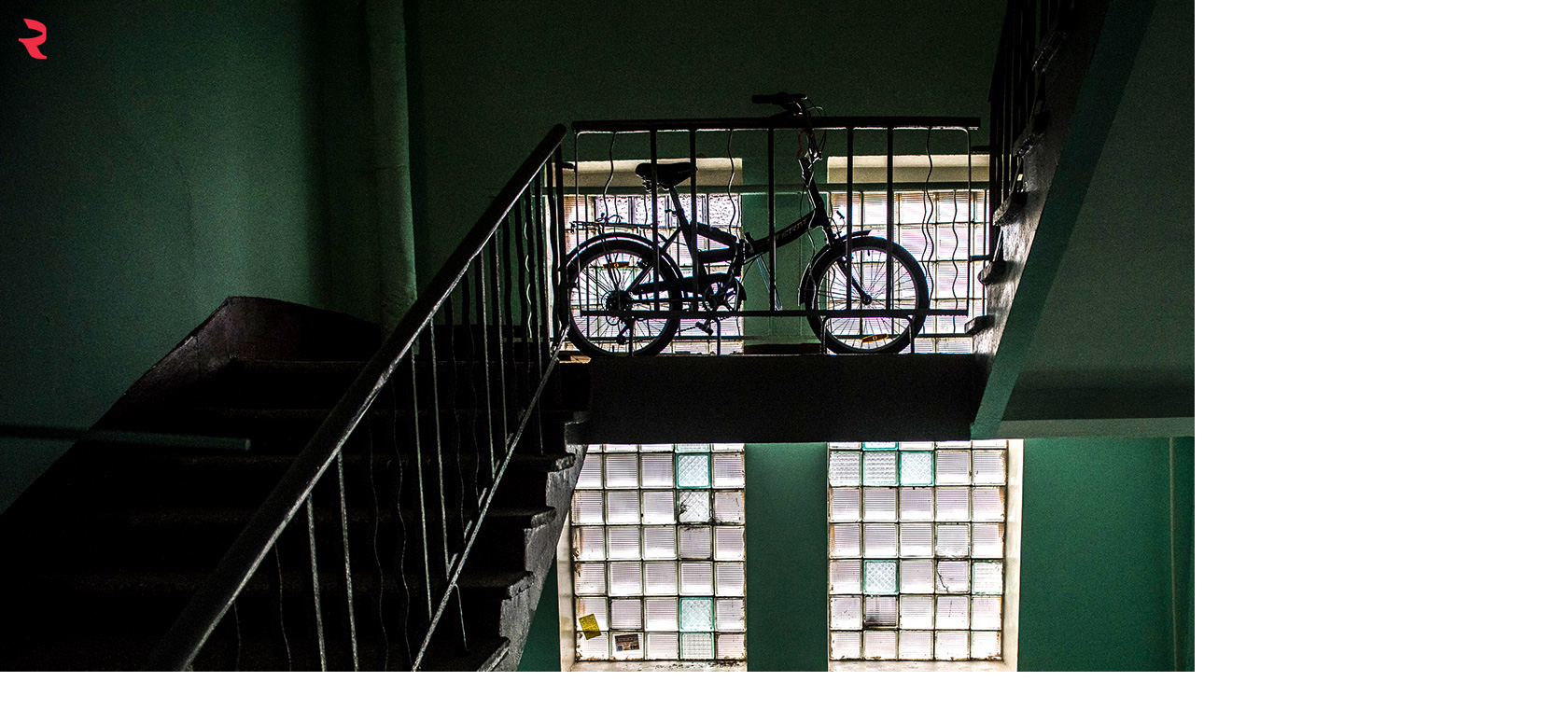

--- FILE ---
content_type: text/html; charset=utf-8
request_url: https://it.rbth.com/longreads/arrivano_le_ruspe_addio_alle_khrushchevki/
body_size: 17612
content:
<!DOCTYPE html><html> <head><meta charset="utf-8" /><meta http-equiv="Content-Type" content="text/html; charset=utf-8" /><meta name="viewport" content="width=device-width, initial-scale=1.0" /><title>Arrivano le ruspe, addio alle "khrushchevki"</title> <meta property="og:url" content="http://it.rbth.com/longreads/arrivano_le_ruspe_addio_alle_khrushchevki" /> <meta property="og:title" content="Arrivano le ruspe, addio alle &quot;khrushchevki&quot;" /><meta property="og:description" content="Le storiche case a cinque piani di Mosca stanno per essere demolite. Cosa ne sarà dei loro inquilini?" /><meta property="og:type" content="website" /><meta property="og:image" content="images/tild3836-6539-4766-b864-323139653662__b_d81_7163_b.jpg" /><meta property="fb:app_id" content="257953674358265" /><meta name="format-detection" content="telephone=no" /><meta name="description" content="Le storiche case a cinque piani di Mosca stanno per essere demolite. Cosa ne sarà dei loro inquilini?" /><link rel="canonical" href="http://it.rbth.com/longreads/arrivano_le_ruspe_addio_alle_khrushchevki"><link rel="shortcut icon" href="http://images.tildacdn.info/56dfba51-7999-4c04-a4cc-4733ac19c162/favicon.ico" type="image/x-icon" /><!-- Assets --><link rel="stylesheet" href="css/tilda-grid-3.0.min.css" type="text/css" media="all" /><link rel="stylesheet" href="css/tilda-blocks-2.11.css?t=1493801583" type="text/css" media="all" /><link rel="stylesheet" href="css/tilda-zoom-1.0.min.css" type="text/css" media="all" /><link rel="stylesheet" href="https://fonts.googleapis.com/css?family=Forum" type="text/css" /><script src="js/jquery-1.10.2.min.js"></script><script src="js/tilda-scripts-2.8.min.js"></script><script src="js/tilda-blocks-2.6.js?t=1493801583"></script><script src="js/tilda-zoom-1.0.min.js"></script><script src="js/lazyload-1.3.min.js"></script></head><body class="t-body" style="margin:0;"><!--allrecords--><div id="allrecords" class="t-records" data-hook="blocks-collection-content-node" data-tilda-project-id="1184" data-tilda-page-id="803729" data-tilda-page-alias="longreads/arrivano_le_ruspe_addio_alle_khrushchevki" data-tilda-formskey="bc95b7ba7f53885fac732b8efac08044" ><div id="rec18133282" class="r" style="padding-top:0px;padding-bottom:45px; " data-animationappear="off" data-record-type="207" ><!-- cover --><div class="t-cover" id="recorddiv18133282" bgimgfield="img" style="height:100vh; background-image:url('images/tild6637-3130-4138-a638-663632626566__-__resize__20x__top_D81_5190_b.jpg');" ><div class="t-cover__carrier" id="coverCarry18133282" data-content-cover-id="18133282" data-content-cover-bg="images/tild6637-3130-4138-a638-663632626566__top_d81_5190_b.jpg" data-content-cover-height="100vh" data-content-cover-parallax="" style="background-image:url('');height:100vh;background-attachment:scroll; "></div> <div class="t-cover__filter" style="height:100vh;background-image: -moz-linear-gradient(top, rgba(0,0,0,0.0), rgba(0,0,0,0.0));background-image: -webkit-linear-gradient(top, rgba(0,0,0,0.0), rgba(0,0,0,0.0));background-image: -o-linear-gradient(top, rgba(0,0,0,0.0), rgba(0,0,0,0.0));background-image: -ms-linear-gradient(top, rgba(0,0,0,0.0), rgba(0,0,0,0.0));background-image: linear-gradient(top, rgba(0,0,0,0.0), rgba(0,0,0,0.0));filter: progid:DXImageTransform.Microsoft.gradient(startColorStr='#fe000000', endColorstr='#fe000000');"></div><div class="t184"> <div class="t-container t-align_center"> <div class="t-col t-col_12"><div class="t-cover__wrapper t-valign_middle" style="height:100vh;"> <div class="t184__title t-title t-title_xxl " style="padding-top:550px;text-shadow: 0px 2px 5px rgba(0, 0, 0, 0.0);" field="title"><div style="font-size:72px;" data-customstyle="yes">Arrivano le ruspe<br />Addio alle <span style="color: rgb(119, 149, 125);">"khrushchevki"</span></div></div> </div> </div> </div></div> </div> </div><div id="rec18133283" class="r" style="padding-top:0px;padding-bottom:0px; " data-animationappear="off" data-record-type="145" ><!-- T135 --><div class="t135" style="position:fixed; z-index:18133283; top:20px; left:20px; right:; min-height:30px;"><a href="/"><img src="images/tild3261-6162-4233-b231-383562313530__r.png" imgfield="img" class="t135__img" ></a></div></div><div id="rec18133284" class="r" style=" " data-animationappear="off" data-record-type="381" ><!-- T381 --><div id="nav18133284marker"></div><div id="nav18133284" class="t381 t381__positionfixed " style=" top:20px;bottom:;left:;right:20px; " data-navmarker="nav18133284marker" data-appearoffset="" data-hideoffset=""> <div class="t381__wrapper "> <script type="text/javascript" src="//yastatic.net/share2/share.js" charset="utf-8"></script> <div class="t381__share_buttons ya-share2" data-yashareL10n="en" data-services="facebook,twitter" data-counter=""></div> </div></div></div><div id="rec18133285" class="r" style="padding-top:45px;padding-bottom:45px; " data-animationappear="off" data-record-type="92" ><!-- T081 --><div class="t081"> <div class="t-container t-align_center"> <div class="t081__col t-width t-width_6"> <img class="t081__img t-img" src="images/tild3462-6166-4036-b665-633731336138__-__empty__15585470_10207143057446683_8445718508066064828_o.jpg" data-original="images/tild3462-6166-4036-b665-633731336138__15585470_10207143057446683_8445718508066064828_o.jpg" imgfield="img" data-tu-max-width="300" data-tu-max-height="300" data-tu-cover="c" > <div class="t081__title t-name t-name_xl" field="title">Vitalij Mikhajlyuk</div> <div class="t081__descr t-descr t-descr_xs" field="descr">Giornalista</div> </div> </div></div></div><div id="rec18133286" class="r" style="padding-top:45px;padding-bottom:45px; " data-animationappear="off" data-record-type="127" ><!-- T119 --><div class="t119"><div class="t-container "> <div class="t-col t-col_8 t-prefix_2"><div class="t119__preface t-descr t-opacity_70" style="opacity:0.70;" field="text"><div style="text-align:center;" data-customstyle="yes"><em><em data-redactor-tag="em"></em> Nel febbraio scorso il sindaco di Mosca ha annunciato una massiccia opera di demolizione delle <em>"khrushchevki", le inconfondibili case a cinque piani costruite al tempo di Khrushchev. E mentre si decidono le sorti degli inquilini, Rbth ha parlato con i residenti di queste vecchie abitazioni, che presto potrebbero finire sotto i colpi delle ruspe</em> <br /></em></div></div></div></div></div></div><div id="rec18133287" class="r" style="padding-top:45px;padding-bottom:45px; " data-animationappear="off" data-record-type="3" ><!-- T107 --><div class="t107"> <div class="t-align_center" itemscope itemtype="http://schema.org/ImageObject"><meta itemprop="image" content="images/tild6566-6434-4565-a463-656638643166__b_d81_7047_b.jpg"> <img src="images/tild6566-6434-4565-a463-656638643166__-__empty__b_D81_7047_b.jpg" data-original="images/tild6566-6434-4565-a463-656638643166__b_d81_7047_b.jpg" class="t107__widthauto t-img" imgfield="img" /> </div> </div></div><div id="rec18133288" class="r" style="padding-top:30px;padding-bottom:30px; " data-animationappear="off" data-record-type="106" ><!-- T004 --><div class="t004"><div class="t-container "> <div class="t-col t-col_8 t-prefix_2"><div field="text" class="t-text t-text_md ">I prototipi delle prime "khrushchevki" – case a prezzi popolari – comparvero a Mosca già alla fine degli anni Quaranta anche se la loro edificazione su larga scala iniziò nella seconda metà degli anni Cinquanta, nell'epoca di Khrushchev a cui si deve il nome di questi palazzi. Si tratta di grandi edifici che venivano costruiti in tempi record con costi molto contenuti. La stragrande maggioranza ha 5 piani <em>(il primo piano in Russia corrisponde al piano terra, ndr),</em> il numero massimo consentito dalle norme edilizie per non dover costruire un ascensore. Più rare erano le <em>khrushchevki </em>di tre o quattro piani. Niente ascensore, piccole metrature, soffitti bassi, isolamento acustico minimo: queste erano le caratteristiche generali. E gli inquilini dovevano mettersi il cuore in pace. <br /><br /> Come riportato da <em>Kommersant, </em>il 21 febbraio 2017, durante un incontro con Vladimir Putin, il sindaco di Mosca Sergej Sobyanin ha annunciato l'imminente demolizione delle <em>khrushchevki</em>. Secondo i numeri pubblicati da <em>Kommersant </em>il programma potrebbe riguardare circa 8.000 case per una superficie complessiva di 25 milioni di metri quadrati: un decimo della superficie abitabile di tutta la città. Nel caso in cui l'intervento fosse portato a termine 1,6 milioni di persone sarebbero costrette ad abbandonare le proprie dimore, ricevendo, secondo quanto promesso dal sindaco, appartamenti di dimensioni equivalenti nello stesso quartiere o in quelli limitrofi. <br /><br /> Non è ancora stata stilata una lista delle <em>khrushchevki </em>destinate alla demolizione. Le autorità cittadine hanno intenzione di preparare un primo elenco provvisorio entro il 1 maggio per poi passare alla votazione. Gli inquilini potranno votare "a favore" o "contro" e, sulla base della scelta della maggioranza, sarà deciso il destino di ogni singolo complesso abitativo. <br /><br /> I residenti si sono già divisi in due fazioni contrapposte: chi è pronto a difendere le proprie mura domestiche e chi invece lascerebbe oggi stesso e con piacere il vecchio appartamento cadente. <br /></div></div></div></div></div><div id="rec18133289" class="r" style=" " data-animationappear="off" data-record-type="3" ><!-- T107 --><div class="t107"> <div class="t-align_center" itemscope itemtype="http://schema.org/ImageObject"><meta itemprop="image" content="images/tild6430-3237-4239-b632-663137393664__khr_allhdit2.jpg"> <img src="images/tild6430-3237-4239-b632-663137393664__-__empty__Khr_AllHDit2.jpg" data-original="images/tild6430-3237-4239-b632-663137393664__khr_allhdit2.jpg" class="t107__widthauto t-img" imgfield="img" /> </div> </div></div><div id="rec18133290" class="r" style="padding-top:45px;padding-bottom:45px; " data-animationappear="off" data-record-type="113" ><div style="height:28px;"></div></div><div id="rec18133291" class="r" style="padding-top:0px;padding-bottom:0px;background-color:#77957d; " data-animationappear="off" data-record-type="113" data-bg-color="#77957d"><div style="height:15px;"></div></div><div id="rec18133292" class="r" style="padding-top:45px;padding-bottom:45px; " data-animationappear="off" data-record-type="43" ><!-- T030 --><div class="t030"> <div class="t-container t-align_left"> <div class="t-col t-col_8 t-prefix_2"> <div class="t030__title t-title t-title_xxs" field="title" style=""><div style="text-align:center;" data-customstyle="yes"> <strong>"È casa mia e devo difenderla"</strong> <br /></div></div> </div> </div></div></div><div id="rec18133293" class="r" style="padding-top:45px;padding-bottom:45px; " data-animationappear="off" data-record-type="3" ><!-- T107 --><div class="t107"> <div class="t-align_center" itemscope itemtype="http://schema.org/ImageObject"><meta itemprop="image" content="images/tild3861-3231-4538-b136-393738666237__b_d81_7029_b.jpg"> <img src="images/tild3861-3231-4538-b136-393738666237__-__empty__b_D81_7029_b.jpg" data-original="images/tild3861-3231-4538-b136-393738666237__b_d81_7029_b.jpg" class="t107__widthauto t-img" imgfield="img" /> </div> </div></div><div id="rec18133294" class="r" style="padding-top:30px;padding-bottom:30px; " data-animationappear="off" data-record-type="106" ><!-- T004 --><div class="t004"><div class="t-container "> <div class="t-col t-col_8 t-prefix_2"><div field="text" class="t-text t-text_md "><em></em>Il palazzo di via Shvernika 12/2k1 <em>(k1 equvale a "korpus" 1, ndr) </em>si trova nel tranquillo quartiere di Cheremushki, un'area molto verde da cui è possibile raggiungere il centro città in una ventina di minuti. Cheremushki è considerata la patria delle <em>khrushchevki. </em>Da qui – a metà degli anni Cinquanta – partì il massiccio piano edilizio per costruire questi palazzi. Il primo venne eretto nel 1957 al n. 16 di via Grimau ed era di quattro piani. Dopo poco ne aggiunsero un quinto e di edifici simili fu ben presto tappezzato tutto il quartiere e poi l'intera Unione Sovietica. <br /></div></div></div></div></div><div id="rec18133295" class="r" style="padding-top:45px;padding-bottom:45px; " data-animationappear="off" data-record-type="3" ><!-- T107 --><div class="t107"> <div class="t-align_center" itemscope itemtype="http://schema.org/ImageObject"><meta itemprop="image" content="images/tild3931-3733-4765-b962-333432613535__b_d81_7012_b.jpg"> <img src="images/tild3931-3733-4765-b962-333432613535__-__empty__b_D81_7012_b.jpg" data-original="images/tild3931-3733-4765-b962-333432613535__b_d81_7012_b.jpg" class="t107__widthauto t-img" imgfield="img" /> </div> </div></div><div id="rec18133296" class="r" style="padding-top:0px;padding-bottom:0px; " data-animationappear="off" data-record-type="667" ><!-- t667 --><div class="t667"> <div class="t667__container t-container "> <div class="t667__row t667__row_indent-20px t-row"> <div class="t667__tile t667__tile_left" itemscope itemtype="http://schema.org/ImageObject"> <meta itemprop="image" content="images/tild3133-6630-4461-a538-663365623738__b_d81_7104_b.jpg"> <div class="t667__bgimg t667__bgimg_1-1 t-bgimg" bgimgfield="gi_img__0" data-zoomable="yes" data-img-zoom-url="images/tild3133-6630-4461-a538-663365623738__b_d81_7104_b.jpg" data-original="images/tild3133-6630-4461-a538-663365623738__b_d81_7104_b.jpg" style="background: url('images/tild3133-6630-4461-a538-663365623738__-__resize__20x__b_D81_7104_b.jpg') center center no-repeat;background-size: cover;"></div> </div> <div class="t667__tile t667__tile_right" itemscope itemtype="http://schema.org/ImageObject"> <meta itemprop="image" content="images/tild6139-6530-4934-b432-616630613931__b_d81_7073_b.jpg"> <div class="t667__bgimg t667__bgimg_1-1 t-bgimg" bgimgfield="gi_img__1" data-zoomable="yes" data-img-zoom-url="images/tild6139-6530-4934-b432-616630613931__b_d81_7073_b.jpg" data-original="images/tild6139-6530-4934-b432-616630613931__b_d81_7073_b.jpg" style="background: url('images/tild6139-6530-4934-b432-616630613931__-__resize__20x__b_D81_7073_b.jpg') center center no-repeat;background-size: cover;"></div> </div> </div> </div></div></div><div id="rec18133297" class="r" style="padding-top:30px;padding-bottom:30px; " data-animationappear="off" data-record-type="106" ><!-- T004 --><div class="t004"><div class="t-container "> <div class="t-col t-col_8 t-prefix_2"><div field="text" class="t-text t-text_md ">Il palazzo a cinque piani di via Shvernika 12/2k1, costruito nel 1957, formalmente può essere definito una <em>khrushchevka </em>anche se ha ben poco a che fare con i prototipi dell'epoca: i soffitti sono alti 3 metri e la metratura di ciascun appartamento è superiore alla norma. Nel progetto era previsto persino l'ascensore ed era già stato creato l'apposito vano, anche se col tempo l'idea è stata abbandonata. <br /><br /> Venuti a sapere della demolizione gli inquilini hanno lanciato l'allarme: chi vuole lasciare una casa spaziosa in un quartiere comodo? <br /></div></div></div></div></div><div id="rec18133298" class="r" style="padding-top:75px;padding-bottom:75px; " data-animationappear="off" data-record-type="101" ><!-- T089 --><div class="t089"> <div class="t-container"> <div class="t-col t-col_12 "> <div class="t089__inner" style="border-color:#77957d;"> <div class="t089__text t-title" field="text"><div style="text-align:center;" data-customstyle="yes"> Anastasija Mednikova, inquilina del secondo piano <br /></div></div> </div> </div> </div></div></div><div id="rec18133299" class="r" style="padding-top:45px;padding-bottom:45px; " data-animationappear="off" data-record-type="542" ><!-- T542 --><!-- cover --><div class="t-cover" id="recorddiv18133299" bgimgfield="img" style="height:85vh; background-image:url('images/tild3962-6539-4637-b366-666261613134__-__resize__20x__b_D81_4968_b.jpg');" ><div class="t-cover__carrier" id="coverCarry18133299" data-content-cover-id="18133299" data-content-cover-bg="images/tild3962-6539-4637-b366-666261613134__b_d81_4968_b.jpg" data-content-cover-height="85vh" data-content-cover-parallax="" style="background-image:url('');height:85vh;background-attachment:scroll; "></div> <div class="t-cover__filter" style="height:85vh;background-color:#000;filter: alpha(opacity:0); KHTMLOpacity: 0.0; MozOpacity: 0.0; opacity: 0.0;"></div><div class="t542"><div class="t-container"><div class="t-cover__wrapper t-valign_top" style="height:85vh;"> <div class="t-col t-col_4 t-align_left"> <div data-hook-content="covercontent"> <div class="t542__wrapper t542__wrapper_desktop t-align_left"> <div class="t542__text t-text t-text_sm " field="text" style="font-weight:700;">Le case sono buone, solide. La nostra in effetti avrebbe bisogno di essere rimessa a posto. Secondo i piani edilizi <br />la ristrutturazione è fissata per il 2027, <br />ma se riusciamo a evitare la demolizione chiederemo di accelerare i tempi <br />e di iniziare i lavori prima</div> </div> </div> </div></div></div></div> </div> <div class="t542_mobile" ><div class="t-container"> <div class="t-col t-col_12"> <div class="t542__wrapper t-align_left"> <div class="t542__text t-text t-text_sm " field="text" style="font-weight:700;">Le case sono buone, solide. La nostra in effetti avrebbe bisogno di essere rimessa a posto. Secondo i piani edilizi <br />la ristrutturazione è fissata per il 2027, <br />ma se riusciamo a evitare la demolizione chiederemo di accelerare i tempi <br />e di iniziare i lavori prima</div> </div> </div></div></div><style>@media screen and (max-width: 960px){
#rec18133299 .t-cover, #rec18133299 .t-cover__carrier, #rec18133299 .t-cover__filter{ height: 500px !important;
}
}
@media screen and (max-width: 640px){
#rec18133299 .t-cover, #rec18133299 .t-cover__carrier, #rec18133299 .t-cover__filter{ height: 360px !important;
}
}
@media screen and (max-width: 480px){
#rec18133299 .t-cover, #rec18133299 .t-cover__carrier, #rec18133299 .t-cover__filter{ height: 240px !important;
}
} </style></div><div id="rec18133300" class="r" style="padding-top:30px;padding-bottom:30px; " data-animationappear="off" data-record-type="106" ><!-- T004 --><div class="t004"><div class="t-container "> <div class="t-col t-col_8 t-prefix_2"><div field="text" class="t-text t-text_md "><em></em>"Ho 33 anni e ne ho passati 20 in questa casa. Prima era l'appartamento di mia mamma, ora ci vivo con mio marito. Non ci tengo soltanto perché ha i soffitti alti o tanti metri quadrati, ma per i ricordi. Da quando vivo qui ho finito le superiori e l'università, mi sono sposata. La mamma ci ha abitato finché non è arrivata la sua ora.<br /><br /> Uno dei maggiori vantaggi di questa casa è sempre stato l'isolamento acustico. Io e mio marito siamo musicisti: lui scrive canzoni, suona la chitarra e ci esibiamo insieme. A volte lavoriamo agli arrangiamenti di sera, ma grazie alla buona tenuta del suono non abbiamo mai avuto problemi con i vicini. Abbiamo addirittura organizzato qui in casa dei concerti per gli amici, a volte arrivavamo a essere in trenta.<br /><br /> Da questo appartamento sono passati cittadini di tutto il mondo. Insegno russo per gli stranieri e da noi vengono spesso ragazzi per <em>stage </em>o scambio. Nel percorso di studi io e i miei colleghi cerchiamo di fare conoscere ai nostri ospiti anche la cultura del Paese. Una volta per esempio ho deciso di far venire a casa mia gli studenti asiatici per fare una lezione di cucina russa. Abbiamo preparato i <em>bliny</em>, i <em>pelmeni </em>e poi li abbiamo mangiati tutti insieme. Un'altra volta è venuto a trovarci un gruppo di ragazzi della Sierra Leone con i quali abbiamo cantato canzoni con la chitarra". <br /></div></div></div></div></div><div id="rec18133301" class="r" style="padding-top:45px;padding-bottom:45px; " data-animationappear="off" data-record-type="661" ><!-- t661 --><div class="t661"> <div class="t661__container t-container "> <div class="t661__row t661__row_indent-20px t-row" > <div class="t661__tile" itemscope itemtype="http://schema.org/ImageObject"> <meta itemprop="image" content="images/tild6436-3334-4464-b132-613830646463__b_d81_4935_b.jpg"> <div class="t661__bgimg t-bgimg t661__bgimg_16-9" bgimgfield="gi_img__0" data-zoomable="yes" data-img-zoom-url="images/tild6436-3334-4464-b132-613830646463__b_d81_4935_b.jpg" data-original="images/tild6436-3334-4464-b132-613830646463__b_d81_4935_b.jpg" style="background: url('images/tild6436-3334-4464-b132-613830646463__-__resize__20x__b_D81_4935_b.jpg') center center no-repeat; background-size:cover;"></div> </div> </div> <div class="t661__row t661__row_indent-20px t-row" > <div class="t661__tile" itemscope itemtype="http://schema.org/ImageObject"> <meta itemprop="image" content="images/tild3933-6338-4430-b832-663266646233__b_d81_4939_b.jpg"> <div class="t661__bgimg t661__bgimg_3-2 t-bgimg" bgimgfield="gi_img__1" data-zoomable="yes" data-img-zoom-url="images/tild3933-6338-4430-b832-663266646233__b_d81_4939_b.jpg" data-original="images/tild3933-6338-4430-b832-663266646233__b_d81_4939_b.jpg" style="background: url('images/tild3933-6338-4430-b832-663266646233__-__resize__20x__b_D81_4939_b.jpg') center center no-repeat;background-size: cover;"></div> </div> <div class="t661__gap"></div> <div class="t661__tile" itemscope itemtype="http://schema.org/ImageObject"> <meta itemprop="image" content="images/tild3730-3434-4736-b233-303332383239__b_d81_5026_b.jpg"> <div class="t661__bgimg t661__bgimg_3-2 t-bgimg" bgimgfield="gi_img__2" data-zoomable="yes" data-img-zoom-url="images/tild3730-3434-4736-b233-303332383239__b_d81_5026_b.jpg" data-original="images/tild3730-3434-4736-b233-303332383239__b_d81_5026_b.jpg" style="background: url('images/tild3730-3434-4736-b233-303332383239__-__resize__20x__b_D81_5026_b.jpg') center center no-repeat;background-size: cover;"></div> </div> <div class="t661__gap"></div> <div class="t661__tile" itemscope itemtype="http://schema.org/ImageObject"> <meta itemprop="image" content="images/tild6537-3361-4065-b036-643830323830__b_d81_4948_b.jpg"> <div class="t661__bgimg t661__bgimg_3-2 t-bgimg" bgimgfield="gi_img__3" data-zoomable="yes" data-img-zoom-url="images/tild6537-3361-4065-b036-643830323830__b_d81_4948_b.jpg" data-original="images/tild6537-3361-4065-b036-643830323830__b_d81_4948_b.jpg" style="background: url('images/tild6537-3361-4065-b036-643830323830__-__resize__20x__b_D81_4948_b.jpg') center center no-repeat;background-size: cover;"></div> </div> </div> </div></div></div><div id="rec18133302" class="r" style="padding-top:30px;padding-bottom:30px; " data-animationappear="off" data-record-type="106" ><!-- T004 --><div class="t004"><div class="t-container "> <div class="t-col t-col_8 t-prefix_2"><div field="text" class="t-text t-text_md ">"Se demoliranno la casa e trasferiranno gli inquilini è poco probabile che ci ricapitino i soffitti alti tre metri, pareti così solide e isolanti. La qualità delle nuove abitazioni che vengono costruite in quest'area lascia molto a desiderare. C'è poi il rischio di finire nel quartiere vicino. <br /><br /> Insomma, credo che si debba difendere questo palazzo. Le case sono buone, solide. La nostra in effetti avrebbe bisogno di essere rimessa a posto. Secondo i piani edilizi la ristrutturazione è fissata per il 2027, ma se riusciamo a evitare la demolizione chiederemo di accelerare i tempi e di iniziare i lavori prima". <br /></div></div></div></div></div><div id="rec18133303" class="r" style="padding-top:75px;padding-bottom:75px; " data-animationappear="off" data-record-type="101" ><!-- T089 --><div class="t089"> <div class="t-container"> <div class="t-col t-col_12 "> <div class="t089__inner" style="border-color:#77957d;"> <div class="t089__text t-title" field="text"><div style="text-align:center;" data-customstyle="yes"> Aleksej Lysakov, inquilino del quarto piano <br /></div></div> </div> </div> </div></div></div><div id="rec18133304" class="r" style="padding-top:45px;padding-bottom:45px; " data-animationappear="off" data-record-type="542" ><!-- T542 --><!-- cover --><div class="t-cover" id="recorddiv18133304" bgimgfield="img" style="height:85vh; background-image:url('images/tild3433-3237-4363-a233-343532356638__-__resize__20x__D81_4806.jpg');" ><div class="t-cover__carrier" id="coverCarry18133304" data-content-cover-id="18133304" data-content-cover-bg="images/tild3433-3237-4363-a233-343532356638__d81_4806.jpg" data-content-cover-height="85vh" data-content-cover-parallax="" style="background-image:url('');height:85vh;background-attachment:scroll; background-position:center bottom;"></div> <div class="t-cover__filter" style="height:85vh;background-color:#000;filter: alpha(opacity:0); KHTMLOpacity: 0.0; MozOpacity: 0.0; opacity: 0.0;"></div><div class="t542"><div class="t-container"><div class="t-cover__wrapper t-valign_bottom" style="height:85vh;"> <div class="t-col t-col_4 t-align_left"> <div data-hook-content="covercontent"> <div class="t542__wrapper t542__wrapper_desktop t-align_left"> <div class="t542__descr t-descr t-descr_sm t542__bottommargin_lg " field="descr" style="color:#000000;"><div style="color:#ffffff;" data-customstyle="yes"></div></div> <div class="t542__text t-text t-text_sm " field="text" style="font-weight:700;"><div style="color:#ffffff;" data-customstyle="yes">Io sono cresciuto in quest'appartamento, dalla seconda elementare frequentavo la scuola che c'è qui a fianco. Ci ho trascorso la mia infanzia e adolescenza. Nel cortile dove ora giocano i miei figli mi trovavo con i ragazzi del vicinato e giocavamo <br />a guardie e ladri oppure facevamo <br />le battaglie con le pistole ad acqua. <br />Il cortile è rimasto praticamente identico</div></div> </div> </div> </div></div></div></div> </div> <div class="t542_mobile" ><div class="t-container"> <div class="t-col t-col_12"> <div class="t542__wrapper t-align_left"> <div class="t542__descr t-descr t-descr_sm t542__bottommargin_lg " field="descr" style="color:#000000;"><div style="color:#ffffff;" data-customstyle="yes"></div></div> <div class="t542__text t-text t-text_sm " field="text" style="font-weight:700;"><div style="color:#ffffff;" data-customstyle="yes">Io sono cresciuto in quest'appartamento, dalla seconda elementare frequentavo la scuola che c'è qui a fianco. Ci ho trascorso la mia infanzia e adolescenza. Nel cortile dove ora giocano i miei figli mi trovavo con i ragazzi del vicinato e giocavamo <br />a guardie e ladri oppure facevamo <br />le battaglie con le pistole ad acqua. <br />Il cortile è rimasto praticamente identico</div></div> </div> </div></div></div><style>@media screen and (max-width: 960px){
#rec18133304 .t-cover, #rec18133304 .t-cover__carrier, #rec18133304 .t-cover__filter{ height: 500px !important;
}
}
@media screen and (max-width: 640px){
#rec18133304 .t-cover, #rec18133304 .t-cover__carrier, #rec18133304 .t-cover__filter{ height: 360px !important;
}
}
@media screen and (max-width: 480px){
#rec18133304 .t-cover, #rec18133304 .t-cover__carrier, #rec18133304 .t-cover__filter{ height: 240px !important;
}
} </style></div><div id="rec18133305" class="r" style="padding-top:30px;padding-bottom:30px; " data-animationappear="off" data-record-type="106" ><!-- T004 --><div class="t004"><div class="t-container "> <div class="t-col t-col_8 t-prefix_2"><div field="text" class="t-text t-text_md ">"La mia famiglia si è trasferita in questa casa più di trent'anni fa, io ero ancora un bambino. I miei genitori la scelsero apposta, sapendo che non era la classica <em>khrushchevka</em>, ma una casa ben fatta. Ora ci vivo con mia moglie e i nostri 4 figli. Tre stanze per sei persone non sono il massimo del comfort, ma a noi non serve altro".<br /></div></div></div></div></div><div id="rec18133306" class="r" style="padding-top:45px;padding-bottom:45px; " data-animationappear="off" data-record-type="661" ><!-- t661 --><div class="t661"> <div class="t661__container t-container "> <div class="t661__row t661__row_indent-20px t-row" > <div class="t661__tile" itemscope itemtype="http://schema.org/ImageObject"> <meta itemprop="image" content="images/tild3662-3838-4339-a437-376139616236__b_d81_4865_b.jpg"> <div class="t661__bgimg t-bgimg t661__bgimg_16-9" bgimgfield="gi_img__0" data-zoomable="yes" data-img-zoom-url="images/tild3662-3838-4339-a437-376139616236__b_d81_4865_b.jpg" data-original="images/tild3662-3838-4339-a437-376139616236__b_d81_4865_b.jpg" style="background: url('images/tild3662-3838-4339-a437-376139616236__-__resize__20x__b_D81_4865_b.jpg') center center no-repeat; background-size:cover;"></div> </div> </div> <div class="t661__row t661__row_indent-20px t-row" > <div class="t661__tile" itemscope itemtype="http://schema.org/ImageObject"> <meta itemprop="image" content="images/tild3039-6430-4166-b037-326439306565__b_d81_7031_b.jpg"> <div class="t661__bgimg t661__bgimg_3-2 t-bgimg" bgimgfield="gi_img__1" data-zoomable="yes" data-img-zoom-url="images/tild3039-6430-4166-b037-326439306565__b_d81_7031_b.jpg" data-original="images/tild3039-6430-4166-b037-326439306565__b_d81_7031_b.jpg" style="background: url('images/tild3039-6430-4166-b037-326439306565__-__resize__20x__b_D81_7031_b.jpg') center center no-repeat;background-size: cover;"></div> </div> <div class="t661__gap"></div> <div class="t661__tile" itemscope itemtype="http://schema.org/ImageObject"> <meta itemprop="image" content="images/tild3039-6666-4332-b764-363865646335__b_d81_4829_b.jpg"> <div class="t661__bgimg t661__bgimg_3-2 t-bgimg" bgimgfield="gi_img__2" data-zoomable="yes" data-img-zoom-url="images/tild3039-6666-4332-b764-363865646335__b_d81_4829_b.jpg" data-original="images/tild3039-6666-4332-b764-363865646335__b_d81_4829_b.jpg" style="background: url('images/tild3039-6666-4332-b764-363865646335__-__resize__20x__b_D81_4829_b.jpg') center center no-repeat;background-size: cover;"></div> </div> <div class="t661__gap"></div> <div class="t661__tile" itemscope itemtype="http://schema.org/ImageObject"> <meta itemprop="image" content="images/tild3537-3535-4763-b530-396366316439__b_d81_7036_b.jpg"> <div class="t661__bgimg t661__bgimg_3-2 t-bgimg" bgimgfield="gi_img__3" data-zoomable="yes" data-img-zoom-url="images/tild3537-3535-4763-b530-396366316439__b_d81_7036_b.jpg" data-original="images/tild3537-3535-4763-b530-396366316439__b_d81_7036_b.jpg" style="background: url('images/tild3537-3535-4763-b530-396366316439__-__resize__20x__b_D81_7036_b.jpg') center center no-repeat;background-size: cover;"></div> </div> </div> </div></div></div><div id="rec18133307" class="r" style="padding-top:30px;padding-bottom:30px; " data-animationappear="off" data-record-type="106" ><!-- T004 --><div class="t004"><div class="t-container "> <div class="t-col t-col_8 t-prefix_2"><div field="text" class="t-text t-text_md ">"È che qui ormai ci abbiamo messo radici, io sono cresciuto in quest'appartamento, dalla seconda elementare frequentavo la scuola che c'è qui a fianco. Ci ho trascorso la mia infanzia e adolescenza. Nel cortile dove ora giocano i miei figli mi trovavo con i ragazzi del vicinato e giocavamo a guardie e ladri oppure facevamo le battaglie con le pistole ad acqua. Il cortile è rimasto praticamente identico. Due anni fa però hanno abbattuto un enorme pioppo che, quando ero piccolo, occupava un terzo del cortile.<br /><br /> È un posto tranquillo e comodo. Il palazzo ha cinque piani e 60 appartamenti e la superficie del cortile è la stessa che trovi in un qualunque complesso residenziale e ora si è liberato più spazio per i bambini e per parcheggiare la macchina". <br /></div></div></div></div></div><div id="rec18133308" class="r" style="padding-top:75px;padding-bottom:75px; " data-animationappear="off" data-record-type="101" ><!-- T089 --><div class="t089"> <div class="t-container"> <div class="t-col t-col_12 "> <div class="t089__inner" style="border-color:#77957d;"> <div class="t089__text t-title" field="text"><div style="text-align:center;" data-customstyle="yes"> Stepan Yakovlev, inquilino del quinto piano <br /></div></div> </div> </div> </div></div></div><div id="rec18133309" class="r" style="padding-top:45px;padding-bottom:45px;background-color:#ffffff; " data-animationappear="off" data-record-type="542" data-bg-color="#ffffff"><!-- T542 --><!-- cover --><div class="t-cover" id="recorddiv18133309" bgimgfield="img" style="height:85vh; background-image:url('images/tild6566-6362-4265-a536-636334353863__-__resize__20x__D81_5174.jpg');" ><div class="t-cover__carrier" id="coverCarry18133309" data-content-cover-id="18133309" data-content-cover-bg="images/tild6566-6362-4265-a536-636334353863__d81_5174.jpg" data-content-cover-height="85vh" data-content-cover-parallax="" style="background-image:url('');height:85vh;background-attachment:scroll; background-position:right center;"></div> <div class="t-cover__filter" style="height:85vh;background-color:#000;filter: alpha(opacity:0); KHTMLOpacity: 0.0; MozOpacity: 0.0; opacity: 0.0;"></div><div class="t542"><div class="t-container"><div class="t-cover__wrapper t-valign_top" style="height:85vh;"> <div class="t-col t-col_3 t-align_left"> <div data-hook-content="covercontent"> <div class="t542__wrapper t542__wrapper_desktop t-align_left"> <div class="t542__text t-text t-text_sm " field="text" style="color:#000000;font-weight:700;"><div style="color:#ffffff;" data-customstyle="yes">Quando l'ho comprato, l'appartamento era in pessime condizioni. Avevamo pochi soldi quindi facevamo i lavori un po' per volta. Mi ricordo che avevo la macchina piena di materiale edilizio; non avevamo i mezzi per chiamare degli operai e trascinavo tutto da solo fino all'ultimo piano. Poi sono spuntati dei vicini che non avevo ancora fatto in tempo a conoscere e mi hanno dato una mano </div></div> </div> </div> </div></div></div></div> </div> <div class="t542_mobile" ><div class="t-container"> <div class="t-col t-col_12"> <div class="t542__wrapper t-align_left"> <div class="t542__text t-text t-text_sm " field="text" style="color:#000000;font-weight:700;"><div style="color:#ffffff;" data-customstyle="yes">Quando l'ho comprato, l'appartamento era in pessime condizioni. Avevamo pochi soldi quindi facevamo i lavori un po' per volta. Mi ricordo che avevo la macchina piena di materiale edilizio; non avevamo i mezzi per chiamare degli operai e trascinavo tutto da solo fino all'ultimo piano. Poi sono spuntati dei vicini che non avevo ancora fatto in tempo a conoscere e mi hanno dato una mano </div></div> </div> </div></div></div><style>@media screen and (max-width: 960px){
#rec18133309 .t-cover, #rec18133309 .t-cover__carrier, #rec18133309 .t-cover__filter{ height: 500px !important;
}
}
@media screen and (max-width: 640px){
#rec18133309 .t-cover, #rec18133309 .t-cover__carrier, #rec18133309 .t-cover__filter{ height: 360px !important;
}
}
@media screen and (max-width: 480px){
#rec18133309 .t-cover, #rec18133309 .t-cover__carrier, #rec18133309 .t-cover__filter{ height: 240px !important;
}
} </style></div><div id="rec18133310" class="r" style="padding-top:30px;padding-bottom:30px; " data-animationappear="off" data-record-type="106" ><!-- T004 --><div class="t004"><div class="t-container "> <div class="t-col t-col_8 t-prefix_2"><div field="text" class="t-text t-text_md ">"Mi sono trasferito in questa casa nel 2005. Prima avevo vissuto per vent'anni in una vecchia casa sul Lomonovskij prospekt (40 minuti dal centro della città con un mezzo) insieme alla mia numerosa famiglia, poi abbiamo deciso di trasferirci. Abbiamo cercato a lungo una soluzione adatta a noi, dato che i soldi erano pochi e volevamo avvicinarci ai nostri genitori che abitavano nel quartiere di fianco. <br /><br /> Ora ci stiamo in tre, io, mia moglie e nostro figlio. A volte viene a trovarci nostra figlia maggiore che vive da sola. Per me questa casa significa molto, è il primo appartamento di mia proprietà. Mi piace sentirmi il padrone di queste mura. Dato che vivo al quinto piano capita che il tetto perda. Telefono all'amministratore, mi dice che verranno l'indomani a ripararlo, ma il tetto perde oggi. Prendo il seghetto, taglio via il lucchetto della soffitta e tolgo da solo il ghiaccio. Un altro esempio: da quel lato della casa c'è una fermata dell'autobus. A un certo punto hanno deciso di allargarla e di coprire di asfalto l'aiuola intorno. Gli alberi stavano deperendo; per salvarli io e mio figlio lanciavamo dal quinto piano un tubo di gomma e ogni sera li bagnavamo. Un anno dopo gli alberi sono morti lo stesso, perciò quest'anno ne pianterò di nuovi nella parte dell'aiuola che non è stata toccata". <br /></div></div></div></div></div><div id="rec18133311" class="r" style="padding-top:45px;padding-bottom:0px; " data-animationappear="off" data-record-type="661" ><!-- t661 --><div class="t661"> <div class="t661__container t-container "> <div class="t661__row t661__row_indent-20px t-row" > <div class="t661__tile" itemscope itemtype="http://schema.org/ImageObject"> <meta itemprop="image" content="images/tild3439-6364-4562-b939-623262613338__b_d81_5072_b.jpg"> <div class="t661__bgimg t-bgimg t661__bgimg_16-9" bgimgfield="gi_img__0" data-zoomable="yes" data-img-zoom-url="images/tild3439-6364-4562-b939-623262613338__b_d81_5072_b.jpg" data-original="images/tild3439-6364-4562-b939-623262613338__b_d81_5072_b.jpg" style="background: url('images/tild3439-6364-4562-b939-623262613338__-__resize__20x__b_D81_5072_b.jpg') center center no-repeat; background-size:cover;"></div> </div> </div> <div class="t661__row t661__row_indent-20px t-row" > <div class="t661__tile" itemscope itemtype="http://schema.org/ImageObject"> <meta itemprop="image" content="images/tild3838-3361-4161-b538-663862383930__b_d81_5155_b.jpg"> <div class="t661__bgimg t661__bgimg_3-2 t-bgimg" bgimgfield="gi_img__1" data-zoomable="yes" data-img-zoom-url="images/tild3838-3361-4161-b538-663862383930__b_d81_5155_b.jpg" data-original="images/tild3838-3361-4161-b538-663862383930__b_d81_5155_b.jpg" style="background: url('images/tild3838-3361-4161-b538-663862383930__-__resize__20x__b_D81_5155_b.jpg') center center no-repeat;background-size: cover;"></div> </div> <div class="t661__gap"></div> <div class="t661__tile" itemscope itemtype="http://schema.org/ImageObject"> <meta itemprop="image" content="images/tild3361-6465-4436-a636-313238333061__b_d81_5147_b.jpg"> <div class="t661__bgimg t661__bgimg_3-2 t-bgimg" bgimgfield="gi_img__2" data-zoomable="yes" data-img-zoom-url="images/tild3361-6465-4436-a636-313238333061__b_d81_5147_b.jpg" data-original="images/tild3361-6465-4436-a636-313238333061__b_d81_5147_b.jpg" style="background: url('images/tild3361-6465-4436-a636-313238333061__-__resize__20x__b_D81_5147_b.jpg') center center no-repeat;background-size: cover;"></div> </div> <div class="t661__gap"></div> <div class="t661__tile" itemscope itemtype="http://schema.org/ImageObject"> <meta itemprop="image" content="images/tild6437-6138-4631-b137-393636306639__b_d81_5116_b.jpg"> <div class="t661__bgimg t661__bgimg_3-2 t-bgimg" bgimgfield="gi_img__3" data-zoomable="yes" data-img-zoom-url="images/tild6437-6138-4631-b137-393636306639__b_d81_5116_b.jpg" data-original="images/tild6437-6138-4631-b137-393636306639__b_d81_5116_b.jpg" style="background: url('images/tild6437-6138-4631-b137-393636306639__-__resize__20x__b_D81_5116_b.jpg') center center no-repeat;background-size: cover;"></div> </div> </div> </div></div></div><div id="rec18133312" class="r" style="padding-top:0px;padding-bottom:45px; " data-animationappear="off" data-record-type="660" ><!-- t660 --><div class="t660"> <div class="t660__container t-container "> <div class="t660__row t660__row_indent-20px t-row"> <div class="t660__tile t660__tile_lg t660__tile_lg_left" itemscope itemtype="http://schema.org/ImageObject"> <meta itemprop="image" content="images/tild6136-6664-4831-a239-333735373032__b_d81_5110_b.jpg"> <div class="t660__bgimg t-bgimg" bgimgfield="gi_img__0" data-zoomable="yes" data-img-zoom-url="images/tild6136-6664-4831-a239-333735373032__b_d81_5110_b.jpg" data-original="images/tild6136-6664-4831-a239-333735373032__b_d81_5110_b.jpg" style="background: url('images/tild6136-6664-4831-a239-333735373032__-__resize__20x__b_D81_5110_b.jpg') center center no-repeat;background-size: cover;"></div> </div> <div class="t660__tile t660__tile_sm t660__tile_sm_right"> <div class="t660__bgimg_wrapper" itemscope itemtype="http://schema.org/ImageObject"> <meta itemprop="image" content="images/tild3830-3661-4935-a535-656463313164__b_d81_5175_b.jpg"> <div class="t660__bgimg t-bgimg" bgimgfield="gi_img__1" data-zoomable="yes" data-img-zoom-url="images/tild3830-3661-4935-a535-656463313164__b_d81_5175_b.jpg" data-original="images/tild3830-3661-4935-a535-656463313164__b_d81_5175_b.jpg" style="background: url('images/tild3830-3661-4935-a535-656463313164__-__resize__20x__b_D81_5175_b.jpg') center center no-repeat;background-size: cover;"></div> </div> <div class="t660__bgimg_wrapper" itemscope itemtype="http://schema.org/ImageObject"> <meta itemprop="image" content="images/tild6565-3963-4365-a463-643263323837__b_d81_5090_b.jpg"> <div class="t660__bgimg t-bgimg" bgimgfield="gi_img__2" data-zoomable="yes" data-img-zoom-url="images/tild6565-3963-4365-a463-643263323837__b_d81_5090_b.jpg" data-original="images/tild6565-3963-4365-a463-643263323837__b_d81_5090_b.jpg" style="background: url('images/tild6565-3963-4365-a463-643263323837__-__resize__20x__b_D81_5090_b.jpg') center center no-repeat;background-size: cover;"></div> </div> </div> </div> </div></div> <!--[if (IE 8)|(IE 9)]><style>.t660__tile_lg .t660__bgimg {	padding-bottom: 100%;
}
.t660__row {	font-size: 0;
}</style><![endif]--></div><div id="rec18133313" class="r" style="padding-top:30px;padding-bottom:30px; " data-animationappear="off" data-record-type="106" ><!-- T004 --><div class="t004"><div class="t-container "> <div class="t-col t-col_8 t-prefix_2"><div field="text" class="t-text t-text_md ">"Questo quartiere mi piace molto. Mi viene la pelle d'oca quando vedo il film "Ironia del destino", quando il protagonista Shirvindt passa accanto a un edificio che si vede dalla mia finestra. Qui ci abitano persone incredibili. Quando l'ho comprato, l'appartamento era in pessime condizioni. Avevamo pochi soldi quindi facevamo i lavori un po' per volta, ci abbiamo messo un anno a completarli. Mi ricordo che avevo la macchina piena di materiale edilizio; non avevamo i mezzi per chiamare degli operai e trascinavo tutto da solo fino all'ultimo piano. Poi sono spuntati dei vicini che non avevo ancora fatto in tempo a conoscere e mi hanno dato una mano. <br /><br /> La maggior parte degli inquilini è contraria alla demolizione anche se ci sono i favorevoli, che saranno in tutto quattro o cinque appartamenti su sessanta, e si tratta soprattutto di persone che vivono in <em>kommunalka</em>. Tra l'altro non capisco che cosa sperino di ottenere. La metratura delle nuove case sarà identica a quella della precedente abitazione <em>(secondo quanto riferito dal vicesindaco per la politica edilizia di Mosca, Marat Chusnullin, la superficie abitativa dei nuovi appartamenti non sarà inferiore a quella delle precedenti abitazioni, anzi il totale potrebbe aumentare, nda)</em>. Se la maggior parte dei vicini dovesse votare per la demolizione mi dispiacerebbe molto. Però è giusto così, perché l'edificio è proprietà di tutti. Quando però arriva il sindaco e dice: "Butto già tutto e vi mando dove voglio" non è un discorso sensato. Ma sono ottimista e penso che riusciremo a difendere le nostre mura". <br /></div></div></div></div></div><div id="rec18133314" class="r" style="padding-top:45px;padding-bottom:45px; " data-animationappear="off" data-record-type="113" ><div style="height:28px;"></div></div><div id="rec18133315" class="r" style="padding-top:0px;padding-bottom:0px;background-color:#77957d; " data-animationappear="off" data-record-type="113" data-bg-color="#77957d"><div style="height:15px;"></div></div><div id="rec18133316" class="r" style="padding-top:45px;padding-bottom:45px; " data-animationappear="off" data-record-type="43" ><!-- T030 --><div class="t030"> <div class="t-container t-align_left"> <div class="t-col t-col_8 t-prefix_2"> <div class="t030__title t-title t-title_xxs" field="title" style=""><div style="text-align:center;" data-customstyle="yes"> <strong> <strong data-redactor-tag="strong"> <strong> <strong data-redactor-tag="strong">"Da fuori la nostra casa fa venire tristezza"</strong> </strong> </strong> </strong> </div></div> </div> </div></div></div><div id="rec18133317" class="r" style="padding-top:45px;padding-bottom:45px; " data-animationappear="off" data-record-type="3" ><!-- T107 --><div class="t107"> <div class="t-align_center" itemscope itemtype="http://schema.org/ImageObject"><meta itemprop="image" content="images/tild3836-6630-4265-a230-346337393961__b_d81_7163_b.jpg"> <img src="images/tild3836-6630-4265-a230-346337393961__-__empty__b_D81_7163_b.jpg" data-original="images/tild3836-6630-4265-a230-346337393961__b_d81_7163_b.jpg" class="t107__widthauto t-img" imgfield="img" /> </div> </div></div><div id="rec18133318" class="r" style="padding-top:0px;padding-bottom:0px; " data-animationappear="off" data-record-type="667" ><!-- t667 --><div class="t667"> <div class="t667__container t-container "> <div class="t667__row t667__row_indent-20px t-row"> <div class="t667__tile t667__tile_left" itemscope itemtype="http://schema.org/ImageObject"> <meta itemprop="image" content="images/tild6438-3864-4766-a133-366138626131__b_d81_7147_b.jpg"> <div class="t667__bgimg t667__bgimg_1-1 t-bgimg" bgimgfield="gi_img__0" data-zoomable="yes" data-img-zoom-url="images/tild6438-3864-4766-a133-366138626131__b_d81_7147_b.jpg" data-original="images/tild6438-3864-4766-a133-366138626131__b_d81_7147_b.jpg" style="background: url('images/tild6438-3864-4766-a133-366138626131__-__resize__20x__b_D81_7147_b.jpg') center center no-repeat;background-size: cover;"></div> </div> <div class="t667__tile t667__tile_right" itemscope itemtype="http://schema.org/ImageObject"> <meta itemprop="image" content="images/tild3964-6132-4566-b263-366239656534__b_d81_7150_b.jpg"> <div class="t667__bgimg t667__bgimg_1-1 t-bgimg" bgimgfield="gi_img__1" data-zoomable="yes" data-img-zoom-url="images/tild3964-6132-4566-b263-366239656534__b_d81_7150_b.jpg" data-original="images/tild3964-6132-4566-b263-366239656534__b_d81_7150_b.jpg" style="background: url('images/tild3964-6132-4566-b263-366239656534__-__resize__20x__b_D81_7150_b.jpg') center center no-repeat;background-size: cover;"></div> </div> </div> </div></div></div><div id="rec18133319" class="r" style="padding-top:30px;padding-bottom:30px; " data-animationappear="off" data-record-type="106" ><!-- T004 --><div class="t004"><div class="t-container "> <div class="t-col t-col_8 t-prefix_2"><div field="text" class="t-text t-text_md "><em></em>Gli inquilini del numero 6 di via General Rychagov sognano che il palazzo venga abbattuto. È un prefabbricato di cinque piani nel quartiere Koptevo, qui non c'è la metropolitana e soltanto nel 2016 hanno inaugurato una fermata dell'Anello centrale di Mosca<em> (il Moskovskoe central'noe kol'co o MCK, ndr),</em> ma ci vogliono comunque 50 minuti per raggiungere il centro. La casa venne costruita nel 1962 e a differenza di molte altre <em>khrushchevki </em>non è un prefabbricato in cemento ma in mattoni. Questo dettaglio riduce le speranze degli inquilini perché temono che prima sposteranno gli altri inquilini. <br /></div></div></div></div></div><div id="rec18133320" class="r" style="padding-top:75px;padding-bottom:75px; " data-animationappear="off" data-record-type="101" ><!-- T089 --><div class="t089"> <div class="t-container"> <div class="t-col t-col_12 "> <div class="t089__inner" style="border-color:#77957d;"> <div class="t089__text t-title" field="text"><div style="text-align:center;" data-customstyle="yes"> <strong> Irina Kopjeva, inquilina del primo piano </strong><br /></div></div> </div> </div> </div></div></div><div id="rec18133321" class="r" style="padding-top:45px;padding-bottom:45px; " data-animationappear="off" data-record-type="542" ><!-- T542 --><!-- cover --><div class="t-cover" id="recorddiv18133321" bgimgfield="img" style="height:85vh; background-image:url('images/tild3435-3064-4034-b963-353136613066__-__resize__20x__b_D81_5309_b.jpg');" ><div class="t-cover__carrier" id="coverCarry18133321" data-content-cover-id="18133321" data-content-cover-bg="images/tild3435-3064-4034-b963-353136613066__b_d81_5309_b.jpg" data-content-cover-height="85vh" data-content-cover-parallax="" style="background-image:url('');height:85vh;background-attachment:scroll; "></div> <div class="t-cover__filter" style="height:85vh;background-color:#000;filter: alpha(opacity:0); KHTMLOpacity: 0.0; MozOpacity: 0.0; opacity: 0.0;"></div><div class="t542"><div class="t-container"><div class="t-cover__wrapper t-valign_top" style="height:85vh;"> <div class="t-col t-col_4 t-align_left"> <div data-hook-content="covercontent"> <div class="t542__wrapper t542__wrapper_desktop t-align_left"> <div class="t542__text t-text t-text_sm " field="text" style="">In cucina abbiamo messo qualche mobile e ora non c'è più spazio per il tavolo, lo abbiamo dovuto spostare in un'altra stanza. Anche se l'edificio è in mattoni l'acustica è terribile, sento i vicini che parlano nell'altro androne </div> </div> </div> </div></div></div></div> </div> <div class="t542_mobile" ><div class="t-container"> <div class="t-col t-col_12"> <div class="t542__wrapper t-align_left"> <div class="t542__text t-text t-text_sm " field="text" style="">In cucina abbiamo messo qualche mobile e ora non c'è più spazio per il tavolo, lo abbiamo dovuto spostare in un'altra stanza. Anche se l'edificio è in mattoni l'acustica è terribile, sento i vicini che parlano nell'altro androne </div> </div> </div></div></div><style>@media screen and (max-width: 960px){
#rec18133321 .t-cover, #rec18133321 .t-cover__carrier, #rec18133321 .t-cover__filter{ height: 500px !important;
}
}
@media screen and (max-width: 640px){
#rec18133321 .t-cover, #rec18133321 .t-cover__carrier, #rec18133321 .t-cover__filter{ height: 360px !important;
}
}
@media screen and (max-width: 480px){
#rec18133321 .t-cover, #rec18133321 .t-cover__carrier, #rec18133321 .t-cover__filter{ height: 240px !important;
}
} </style></div><div id="rec18133322" class="r" style="padding-top:30px;padding-bottom:30px; " data-animationappear="off" data-record-type="106" ><!-- T004 --><div class="t004"><div class="t-container "> <div class="t-col t-col_8 t-prefix_2"><div field="text" class="t-text t-text_md ">"Il palazzo è del 1962, l'anno in cui vi si è stabilita la famiglia di mio marito. All'inizio l'appartamento era di suo nonno, poi del padre e ora ci viviamo da quattro anni noi: io, mio marito e il nostro bimbo. Prima di trasferirci qui vivevamo in una palazzina nuova nell'<em>oblast</em> di Mosca. La casa era di gran lunga più comoda e spaziosa. Conoscevamo tutti i vicini, ci si invitava a cena, si passavano le feste insieme. Ma per mio marito era scomodo andare a lavorare e ci siamo dovuti trasferire. <br /><br /> Abbiamo fatto dei lavori di ristrutturazione, cambiato le tubature, l'impianto elettrico, il pavimento sotto il quale c'era un buco gigantesco; per quanto lo si metta a posto non è un bell'appartamento. Va bene per due persone, ma quando arriva un bambino ti rendi conto di tutti i suoi difetti. Il passeggino non ci sta nell'ingresso, devo lasciarlo vicino al divano perché non so dove altro metterlo. Mio figlio inizierà presto a gattonare, ma dove troverà lo spazio per farlo? Intorno al passeggino? A leccare le ruote?" <br /></div></div></div></div></div><div id="rec18133323" class="r" style="padding-top:45px;padding-bottom:0px; " data-animationappear="off" data-record-type="661" ><!-- t661 --><div class="t661"> <div class="t661__container t-container "> <div class="t661__row t661__row_indent-20px t-row" > <div class="t661__tile" itemscope itemtype="http://schema.org/ImageObject"> <meta itemprop="image" content="images/tild3761-3965-4837-b936-333534353562__b_d81_5273_b.jpg"> <div class="t661__bgimg t-bgimg t661__bgimg_16-9" bgimgfield="gi_img__0" data-zoomable="yes" data-img-zoom-url="images/tild3761-3965-4837-b936-333534353562__b_d81_5273_b.jpg" data-original="images/tild3761-3965-4837-b936-333534353562__b_d81_5273_b.jpg" style="background: url('images/tild3761-3965-4837-b936-333534353562__-__resize__20x__b_D81_5273_b.jpg') center center no-repeat; background-size:cover;"></div> </div> </div> <div class="t661__row t661__row_indent-20px t-row" > <div class="t661__tile" itemscope itemtype="http://schema.org/ImageObject"> <meta itemprop="image" content="images/tild3639-3636-4031-b662-343066326661__b_d81_5323_b.jpg"> <div class="t661__bgimg t661__bgimg_3-2 t-bgimg" bgimgfield="gi_img__1" data-zoomable="yes" data-img-zoom-url="images/tild3639-3636-4031-b662-343066326661__b_d81_5323_b.jpg" data-original="images/tild3639-3636-4031-b662-343066326661__b_d81_5323_b.jpg" style="background: url('images/tild3639-3636-4031-b662-343066326661__-__resize__20x__b_D81_5323_b.jpg') center center no-repeat;background-size: cover;"></div> </div> <div class="t661__gap"></div> <div class="t661__tile" itemscope itemtype="http://schema.org/ImageObject"> <meta itemprop="image" content="images/tild6464-3139-4632-b966-343031366662__b_d81_5257_b.jpg"> <div class="t661__bgimg t661__bgimg_3-2 t-bgimg" bgimgfield="gi_img__2" data-zoomable="yes" data-img-zoom-url="images/tild6464-3139-4632-b966-343031366662__b_d81_5257_b.jpg" data-original="images/tild6464-3139-4632-b966-343031366662__b_d81_5257_b.jpg" style="background: url('images/tild6464-3139-4632-b966-343031366662__-__resize__20x__b_D81_5257_b.jpg') center center no-repeat;background-size: cover;"></div> </div> <div class="t661__gap"></div> <div class="t661__tile" itemscope itemtype="http://schema.org/ImageObject"> <meta itemprop="image" content="images/tild3935-3266-4033-b138-346166366166__b_d81_5254jpg_b.jpg"> <div class="t661__bgimg t661__bgimg_3-2 t-bgimg" bgimgfield="gi_img__3" data-zoomable="yes" data-img-zoom-url="images/tild3935-3266-4033-b138-346166366166__b_d81_5254jpg_b.jpg" data-original="images/tild3935-3266-4033-b138-346166366166__b_d81_5254jpg_b.jpg" style="background: url('images/tild3935-3266-4033-b138-346166366166__-__resize__20x__b_D81_5254jpg_b.jpg') center center no-repeat;background-size: cover;"></div> </div> </div> </div></div></div><div id="rec18133324" class="r" style="padding-top:0px;padding-bottom:45px; " data-animationappear="off" data-record-type="660" ><!-- t660 --><div class="t660"> <div class="t660__container t-container "> <div class="t660__row t660__row_indent-20px t-row"> <div class="t660__tile t660__tile_lg t660__tile_lg_left" itemscope itemtype="http://schema.org/ImageObject"> <meta itemprop="image" content="images/tild6230-3739-4230-b163-373731633866__b_d81_5250_b.jpg"> <div class="t660__bgimg t-bgimg" bgimgfield="gi_img__0" data-zoomable="yes" data-img-zoom-url="images/tild6230-3739-4230-b163-373731633866__b_d81_5250_b.jpg" data-original="images/tild6230-3739-4230-b163-373731633866__b_d81_5250_b.jpg" style="background: url('images/tild6230-3739-4230-b163-373731633866__-__resize__20x__b_D81_5250_b.jpg') center center no-repeat;background-size: cover;"></div> </div> <div class="t660__tile t660__tile_sm t660__tile_sm_right"> <div class="t660__bgimg_wrapper" itemscope itemtype="http://schema.org/ImageObject"> <meta itemprop="image" content="images/tild3066-3130-4666-b862-396563373766__b_d81_5366_b.jpg"> <div class="t660__bgimg t-bgimg" bgimgfield="gi_img__1" data-zoomable="yes" data-img-zoom-url="images/tild3066-3130-4666-b862-396563373766__b_d81_5366_b.jpg" data-original="images/tild3066-3130-4666-b862-396563373766__b_d81_5366_b.jpg" style="background: url('images/tild3066-3130-4666-b862-396563373766__-__resize__20x__b_D81_5366_b.jpg') center center no-repeat;background-size: cover;"></div> </div> <div class="t660__bgimg_wrapper" itemscope itemtype="http://schema.org/ImageObject"> <meta itemprop="image" content="images/tild3763-3035-4132-b462-326436663431__b_d81_5330_b.jpg"> <div class="t660__bgimg t-bgimg" bgimgfield="gi_img__2" data-zoomable="yes" data-img-zoom-url="images/tild3763-3035-4132-b462-326436663431__b_d81_5330_b.jpg" data-original="images/tild3763-3035-4132-b462-326436663431__b_d81_5330_b.jpg" style="background: url('images/tild3763-3035-4132-b462-326436663431__-__resize__20x__b_D81_5330_b.jpg') center center no-repeat;background-size: cover;"></div> </div> </div> </div> </div></div> <!--[if (IE 8)|(IE 9)]><style>.t660__tile_lg .t660__bgimg {	padding-bottom: 100%;
}
.t660__row {	font-size: 0;
}</style><![endif]--></div><div id="rec18133325" class="r" style="padding-top:30px;padding-bottom:30px; " data-animationappear="off" data-record-type="106" ><!-- T004 --><div class="t004"><div class="t-container "> <div class="t-col t-col_8 t-prefix_2"><div field="text" class="t-text t-text_md ">"Da quanto ne so queste case venivano pensate per essere occupate per 25 anni e noi ci viviamo da più di 50. Sono abitazioni vecchie e scomode. In cucina abbiamo messo qualche mobile e ora non c'è più spazio per il tavolo, lo abbiamo dovuto spostare in un'altra stanza. Anche se l'edificio è in mattoni l'acustica è terribile, sento i vicini che parlano nell'altro androne e i nostri bambini si mettono a gridare a tempo. Da fuori poi il nostro palazzo fa venire tristezza. <br /><br /> Per me è fondamentale "la temperatura domestica". Abbiamo rifatto l'appartamento, ma non è diventato più intimo. È piccolo, scomodo, non va bene. Se mi chiedessero se me ne voglio andare da qui, farei le valige stasera stessa. E mio marito e i nostri vicini la pensano come me. Non mi importa dove ci manderanno. Di nuovo fuori Mosca non ci torno, ma entro i limiti di questo rione rimango volentieri. Si possono costruire asili o strade ovunque, siamo pur sempre a Mosca". <br /></div></div></div></div></div><div id="rec18133326" class="r" style=" " data-animationappear="off" data-record-type="3" ><!-- T107 --><div class="t107"> <div class="t-align_center" itemscope itemtype="http://schema.org/ImageObject"><meta itemprop="image" content="images/tild3664-3633-4861-b131-356566393732__khr_allhd0it.jpg"> <img src="images/tild3664-3633-4861-b131-356566393732__-__empty__Khr_AllHD0it.jpg" data-original="images/tild3664-3633-4861-b131-356566393732__khr_allhd0it.jpg" class="t107__widthauto t-img" imgfield="img" /> </div> </div></div><div id="rec18133327" class="r" style="padding-top:45px;padding-bottom:45px; " data-animationappear="off" data-record-type="113" ><div style="height:28px;"></div></div><div id="rec18133328" class="r" style="padding-top:0px;padding-bottom:0px;background-color:#77957d; " data-animationappear="off" data-record-type="113" data-bg-color="#77957d"><div style="height:15px;"></div></div><div id="rec18133329" class="r" style="padding-top:45px;padding-bottom:45px; " data-animationappear="off" data-record-type="43" ><!-- T030 --><div class="t030"> <div class="t-container t-align_left"> <div class="t-col t-col_8 t-prefix_2"> <div class="t030__title t-title t-title_xxs" field="title" style=""><div style="text-align:center;" data-customstyle="yes"> <strong> <strong data-redactor-tag="strong"> <strong>"Non ha senso restaurare questo palazzo"</strong> </strong> </strong> </div></div> </div> </div></div></div><div id="rec18133330" class="r" style="padding-top:45px;padding-bottom:45px; " data-animationappear="off" data-record-type="3" ><!-- T107 --><div class="t107"> <div class="t-align_center" itemscope itemtype="http://schema.org/ImageObject"><meta itemprop="image" content="images/tild3534-3664-4366-b231-663463326264__b_d81_5892_b.jpg"> <img src="images/tild3534-3664-4366-b231-663463326264__-__empty__b_D81_5892_b.jpg" data-original="images/tild3534-3664-4366-b231-663463326264__b_d81_5892_b.jpg" class="t107__widthauto t-img" imgfield="img" /> </div> </div></div><div id="rec18133331" class="r" style="padding-top:30px;padding-bottom:30px; " data-animationappear="off" data-record-type="106" ><!-- T004 --><div class="t004"><div class="t-container "> <div class="t-col t-col_8 t-prefix_2"><div field="text" class="t-text t-text_md ">Il palazzo di via Vvedenskij n. 7 si trova nel quartiere dormitorio di Konkovo. Per raggiungere il centro con i mezzi ci vuole quasi un'ora. La distanza è però compensata dal silenzio e dalla tranquillità: entrando in cortile sembra di essere in una cittadina di provincia dove fino a sera tardi i bambini giocano fuori e i vicini si parlano dai balconi. <br /><br /> I vantaggi però finiscono qui, l'edificio è infatti pericolante. Già nell'androne si notano le crepe e la muffa sui muri e guardando gli appartamenti ti chiedi come sia possibile vivere in uno spazio così stretto. Gli inquilini aspettano da più di un anno che il comune li faccia sgomberare. Questa volta la fortuna sembra essere dalla loro parte: Oleg Soroka, vicepresidente della Commissione della Duma di Mosca per l'urbanistica ha dichiarato a marzo che i primi palazzi a essere demoliti appartengono alla serie I-515, proprio quella della casa di via Vvedenskij. <br /></div></div></div></div></div><div id="rec18133332" class="r" style="padding-top:75px;padding-bottom:75px; " data-animationappear="off" data-record-type="101" ><!-- T089 --><div class="t089"> <div class="t-container"> <div class="t-col t-col_12 "> <div class="t089__inner" style="border-color:#77957d;"> <div class="t089__text t-title" field="text"><div style="text-align:center;" data-customstyle="yes"> Tichon Ignatkin, inquilino del primo piano <br /></div></div> </div> </div> </div></div></div><div id="rec18133333" class="r" style="padding-top:45px;padding-bottom:45px; " data-animationappear="off" data-record-type="542" ><!-- T542 --><!-- cover --><div class="t-cover" id="recorddiv18133333" bgimgfield="img" style="height:85vh; background-image:url('images/tild6434-6563-4430-b937-633630653230__-__resize__20x__D81_5917.jpg');" ><div class="t-cover__carrier" id="coverCarry18133333" data-content-cover-id="18133333" data-content-cover-bg="images/tild6434-6563-4430-b937-633630653230__d81_5917.jpg" data-content-cover-height="85vh" data-content-cover-parallax="" style="background-image:url('');height:85vh;background-attachment:scroll; "></div> <div class="t-cover__filter" style="height:85vh;background-color:#000;filter: alpha(opacity:0); KHTMLOpacity: 0.0; MozOpacity: 0.0; opacity: 0.0;"></div><div class="t542"><div class="t-container"><div class="t-cover__wrapper t-valign_top" style="height:85vh;"> <div class="t-col t-col_4 t-prefix_1 t-align_left"> <div data-hook-content="covercontent"> <div class="t542__wrapper t542__wrapper_desktop t-align_left"> <div class="t542__text t-text t-text_sm " field="text" style="font-weight:700;"><div style="color:#ffffff;" data-customstyle="yes">Non ha senso restaurare un palazzo come il nostro. I tubi sono vecchi, si intasano di continuo. Si formano infiltrazioni, stiamo giorni interi senza acqua corrente. I muri si riempiono di muffa: <br />la togliamo e ricompare di nuovo. <br />L'anno scorso si è staccato un pezzo <br />di muro</div></div> </div> </div> </div></div></div></div> </div> <div class="t542_mobile" ><div class="t-container"> <div class="t-col t-col_12"> <div class="t542__wrapper t-align_left"> <div class="t542__text t-text t-text_sm " field="text" style="font-weight:700;"><div style="color:#ffffff;" data-customstyle="yes">Non ha senso restaurare un palazzo come il nostro. I tubi sono vecchi, si intasano di continuo. Si formano infiltrazioni, stiamo giorni interi senza acqua corrente. I muri si riempiono di muffa: <br />la togliamo e ricompare di nuovo. <br />L'anno scorso si è staccato un pezzo <br />di muro</div></div> </div> </div></div></div><style>@media screen and (max-width: 960px){
#rec18133333 .t-cover, #rec18133333 .t-cover__carrier, #rec18133333 .t-cover__filter{ height: 500px !important;
}
}
@media screen and (max-width: 640px){
#rec18133333 .t-cover, #rec18133333 .t-cover__carrier, #rec18133333 .t-cover__filter{ height: 360px !important;
}
}
@media screen and (max-width: 480px){
#rec18133333 .t-cover, #rec18133333 .t-cover__carrier, #rec18133333 .t-cover__filter{ height: 240px !important;
}
} </style></div><div id="rec18133334" class="r" style="padding-top:30px;padding-bottom:30px; " data-animationappear="off" data-record-type="106" ><!-- T004 --><div class="t004"><div class="t-container "> <div class="t-col t-col_8 t-prefix_2"><div field="text" class="t-text t-text_md ">"Io e mia moglie ci siamo trasferiti qui nel 2011. I miei parenti mi avevano lasciato la casa in eredità, non avevo scelta. Da un lato abbiamo avuto fortuna ad avere un appartamento a disposizione dove poter vivere senza i nostri genitori. Dall'altro la casa era malmessa già all'epoca. <br /><br />Abbiamo subito provato a ristrutturarla perché era davvero disastrata. L'impianto elettrico era completamente bruciato, non c'era una presa che funzionasse. Quando ci siamo trasferiti il pavimento era pieno di buchi, si vedeva lo scantinato di sotto. Gli operai ci hanno messo tre mesi per riportarla a un aspetto decente. <br /><br /> Dopo la ristrutturazione per un po' è andato tutto bene, ma l'anno dopo bisognava già ricominciare daccapo. Il problema è che non ha senso restaurare un palazzo come il nostro. I tubi sono vecchi, si intasano di continuo. Si formano infiltrazioni, stiamo giorni interi senza acqua corrente. I muri si riempiono di muffa: la togliamo e ricompare di nuovo. L'anno scorso si è staccato un pezzo di muro. Siamo stati svegliati di mattina presto dal fracasso, abbiamo pensato che ci stessero bombardando e invece erano pezzi di intonaco che cadevano". <br /></div></div></div></div></div><div id="rec18133335" class="r" style="padding-top:45px;padding-bottom:45px; " data-animationappear="off" data-record-type="661" ><!-- t661 --><div class="t661"> <div class="t661__container t-container "> <div class="t661__row t661__row_indent-20px t-row" > <div class="t661__tile" itemscope itemtype="http://schema.org/ImageObject"> <meta itemprop="image" content="images/tild3838-6436-4334-b234-643066633862__b_d81_5910_b.jpg"> <div class="t661__bgimg t-bgimg t661__bgimg_16-9" bgimgfield="gi_img__0" data-zoomable="yes" data-img-zoom-url="images/tild3838-6436-4334-b234-643066633862__b_d81_5910_b.jpg" data-original="images/tild3838-6436-4334-b234-643066633862__b_d81_5910_b.jpg" style="background: url('images/tild3838-6436-4334-b234-643066633862__-__resize__20x__b_D81_5910_b.jpg') center center no-repeat; background-size:cover;"></div> </div> </div> <div class="t661__row t661__row_indent-20px t-row" > <div class="t661__tile" itemscope itemtype="http://schema.org/ImageObject"> <meta itemprop="image" content="images/tild3033-3162-4761-a139-613835303639__b_d81_5926_b.jpg"> <div class="t661__bgimg t661__bgimg_3-2 t-bgimg" bgimgfield="gi_img__1" data-zoomable="yes" data-img-zoom-url="images/tild3033-3162-4761-a139-613835303639__b_d81_5926_b.jpg" data-original="images/tild3033-3162-4761-a139-613835303639__b_d81_5926_b.jpg" style="background: url('images/tild3033-3162-4761-a139-613835303639__-__resize__20x__b_D81_5926_b.jpg') center center no-repeat;background-size: cover;"></div> </div> <div class="t661__gap"></div> <div class="t661__tile" itemscope itemtype="http://schema.org/ImageObject"> <meta itemprop="image" content="images/tild3261-6137-4337-a132-636637376264__b_d81_5906_b.jpg"> <div class="t661__bgimg t661__bgimg_3-2 t-bgimg" bgimgfield="gi_img__2" data-zoomable="yes" data-img-zoom-url="images/tild3261-6137-4337-a132-636637376264__b_d81_5906_b.jpg" data-original="images/tild3261-6137-4337-a132-636637376264__b_d81_5906_b.jpg" style="background: url('images/tild3261-6137-4337-a132-636637376264__-__resize__20x__b_D81_5906_b.jpg') center center no-repeat;background-size: cover;"></div> </div> <div class="t661__gap"></div> <div class="t661__tile" itemscope itemtype="http://schema.org/ImageObject"> <meta itemprop="image" content="images/tild3761-6234-4031-a339-373261383666__b_d81_5939_b.jpg"> <div class="t661__bgimg t661__bgimg_3-2 t-bgimg" bgimgfield="gi_img__3" data-zoomable="yes" data-img-zoom-url="images/tild3761-6234-4031-a339-373261383666__b_d81_5939_b.jpg" data-original="images/tild3761-6234-4031-a339-373261383666__b_d81_5939_b.jpg" style="background: url('images/tild3761-6234-4031-a339-373261383666__-__resize__20x__b_D81_5939_b.jpg') center center no-repeat;background-size: cover;"></div> </div> </div> </div></div></div><div id="rec18133336" class="r" style="padding-top:30px;padding-bottom:30px; " data-animationappear="off" data-record-type="106" ><!-- T004 --><div class="t004"><div class="t-container "> <div class="t-col t-col_8 t-prefix_2"><div field="text" class="t-text t-text_md ">"Come tutti gli altri vicini speriamo davvero che buttino giù questa casa e ce ne diano una decente. Ci abitano soprattutto giovani famiglie che hanno ricevuto gli appartamenti in eredità. Siamo stanchi di vivere pigiati in queste stanzette insieme ai nostri figli. <br /><br />A quanto abbiamo capito il nostro edificio rientra nella serie che verrà demolita per prima. Ci dispiace lasciarlo? No. È vero che abbiamo fatto un bella ristrutturazione, ma se non rifiuti il vecchio non puoi costruire il nuovo. Un altro appartamento sarà un'occasione per fare qualcosa di meglio". <br /></div></div></div></div></div><div id="rec18133337" class="r" style="padding-top:75px;padding-bottom:75px; " data-animationappear="off" data-record-type="101" ><!-- T089 --><div class="t089"> <div class="t-container"> <div class="t-col t-col_12 "> <div class="t089__inner" style="border-color:#77957d;"> <div class="t089__text t-title" field="text"><div style="text-align:center;" data-customstyle="yes"> Svetlana Dryga, inquilina del quarto piano <br /></div></div> </div> </div> </div></div></div><div id="rec18133338" class="r" style="padding-top:45px;padding-bottom:45px; " data-animationappear="off" data-record-type="542" ><!-- T542 --><!-- cover --><div class="t-cover" id="recorddiv18133338" bgimgfield="img" style="height:80vh; background-image:url('images/tild3165-6538-4164-b838-336133646435__-__resize__20x__b_D81_6062_b.jpg');" ><div class="t-cover__carrier" id="coverCarry18133338" data-content-cover-id="18133338" data-content-cover-bg="images/tild3165-6538-4164-b838-336133646435__b_d81_6062_b.jpg" data-content-cover-height="80vh" data-content-cover-parallax="" style="background-image:url('');height:80vh;background-attachment:scroll; background-position:center top;"></div> <div class="t-cover__filter" style="height:80vh;background-color:#000;filter: alpha(opacity:0); KHTMLOpacity: 0.0; MozOpacity: 0.0; opacity: 0.0;"></div><div class="t542"><div class="t-container"><div class="t-cover__wrapper t-valign_top" style="height:80vh;"> <div class="t-col t-col_4 t-align_left"> <div data-hook-content="covercontent"> <div class="t542__wrapper t542__wrapper_desktop t-align_left"> <div class="t542__text t-text t-text_sm " field="text" style="">Non faccio lavori di ristrutturazione per principio. Credete che mi faccia piacere vivere in questo sfacelo? No, ma innanzitutto non ho soldi da spendere come mi pare e poi avevano promesso di demolire questa casa già nel 2003, nel 2005 e infine nel 2010</div> </div> </div> </div></div></div></div> </div> <div class="t542_mobile" ><div class="t-container"> <div class="t-col t-col_12"> <div class="t542__wrapper t-align_left"> <div class="t542__text t-text t-text_sm " field="text" style="">Non faccio lavori di ristrutturazione per principio. Credete che mi faccia piacere vivere in questo sfacelo? No, ma innanzitutto non ho soldi da spendere come mi pare e poi avevano promesso di demolire questa casa già nel 2003, nel 2005 e infine nel 2010</div> </div> </div></div></div><style>@media screen and (max-width: 960px){
#rec18133338 .t-cover, #rec18133338 .t-cover__carrier, #rec18133338 .t-cover__filter{ height: 500px !important;
}
}
@media screen and (max-width: 640px){
#rec18133338 .t-cover, #rec18133338 .t-cover__carrier, #rec18133338 .t-cover__filter{ height: 360px !important;
}
}
@media screen and (max-width: 480px){
#rec18133338 .t-cover, #rec18133338 .t-cover__carrier, #rec18133338 .t-cover__filter{ height: 240px !important;
}
} </style></div><div id="rec18133339" class="r" style="padding-top:30px;padding-bottom:30px; " data-animationappear="off" data-record-type="106" ><!-- T004 --><div class="t004"><div class="t-container "> <div class="t-col t-col_8 t-prefix_2"><div field="text" class="t-text t-text_md ">"Vivo qui da 20 anni, prima ci stavano i miei genitori. Ora ci abitiamo io e mia figlia, mio marito è morto. Mi ricordo che un tempo ci ritrovavamo tutti qui, in famiglia, facevamo delle grandi tavolate. <br /><br /> Col passare degli anni diventa sempre peggio: i tubi perdono in cucina e in bagno, una volta ne è scoppiato uno e ha allagato tutta la casa. Prima alle pareti c'erano alcune mensole, poi si sono staccate a causa delle infiltrazioni".<br /></div></div></div></div></div><div id="rec18133340" class="r" style="padding-top:45px;padding-bottom:45px; " data-animationappear="off" data-record-type="661" ><!-- t661 --><div class="t661"> <div class="t661__container t-container "> <div class="t661__row t661__row_indent-20px t-row" > <div class="t661__tile" itemscope itemtype="http://schema.org/ImageObject"> <meta itemprop="image" content="images/tild3338-3236-4065-b666-303661353363__b_d81_6054_b.jpg"> <div class="t661__bgimg t-bgimg t661__bgimg_16-9" bgimgfield="gi_img__0" data-zoomable="yes" data-img-zoom-url="images/tild3338-3236-4065-b666-303661353363__b_d81_6054_b.jpg" data-original="images/tild3338-3236-4065-b666-303661353363__b_d81_6054_b.jpg" style="background: url('images/tild3338-3236-4065-b666-303661353363__-__resize__20x__b_D81_6054_b.jpg') center center no-repeat; background-size:cover;"></div> </div> </div> <div class="t661__row t661__row_indent-20px t-row" > <div class="t661__tile" itemscope itemtype="http://schema.org/ImageObject"> <meta itemprop="image" content="images/tild6339-3636-4238-b633-633632666334__b_d81_6092_b.jpg"> <div class="t661__bgimg t661__bgimg_3-2 t-bgimg" bgimgfield="gi_img__1" data-zoomable="yes" data-img-zoom-url="images/tild6339-3636-4238-b633-633632666334__b_d81_6092_b.jpg" data-original="images/tild6339-3636-4238-b633-633632666334__b_d81_6092_b.jpg" style="background: url('images/tild6339-3636-4238-b633-633632666334__-__resize__20x__b_D81_6092_b.jpg') center center no-repeat;background-size: cover;"></div> </div> <div class="t661__gap"></div> <div class="t661__tile" itemscope itemtype="http://schema.org/ImageObject"> <meta itemprop="image" content="images/tild3465-3639-4433-b133-303438653338__b_d81_6086_b.jpg"> <div class="t661__bgimg t661__bgimg_3-2 t-bgimg" bgimgfield="gi_img__2" data-zoomable="yes" data-img-zoom-url="images/tild3465-3639-4433-b133-303438653338__b_d81_6086_b.jpg" data-original="images/tild3465-3639-4433-b133-303438653338__b_d81_6086_b.jpg" style="background: url('images/tild3465-3639-4433-b133-303438653338__-__resize__20x__b_D81_6086_b.jpg') center center no-repeat;background-size: cover;"></div> </div> <div class="t661__gap"></div> <div class="t661__tile" itemscope itemtype="http://schema.org/ImageObject"> <meta itemprop="image" content="images/tild3938-3761-4430-a661-393834393236__b_d81_6079_b.jpg"> <div class="t661__bgimg t661__bgimg_3-2 t-bgimg" bgimgfield="gi_img__3" data-zoomable="yes" data-img-zoom-url="images/tild3938-3761-4430-a661-393834393236__b_d81_6079_b.jpg" data-original="images/tild3938-3761-4430-a661-393834393236__b_d81_6079_b.jpg" style="background: url('images/tild3938-3761-4430-a661-393834393236__-__resize__20x__b_D81_6079_b.jpg') center center no-repeat;background-size: cover;"></div> </div> </div> </div></div></div><div id="rec18133341" class="r" style="padding-top:30px;padding-bottom:30px; " data-animationappear="off" data-record-type="106" ><!-- T004 --><div class="t004"><div class="t-container "> <div class="t-col t-col_8 t-prefix_2"><div field="text" class="t-text t-text_md ">"Non faccio lavori di ristrutturazione per principio. Credete che mi faccia piacere vivere in questo sfacelo? No, ma innanzitutto non ho soldi da spendere come mi pare e poi avevano promesso di demolire questa casa già nel 2003, nel 2005 e infine nel 2010.<br /><br /> Avremmo la possibilità di trasferirci altrove, ma qui vicino c'è la scuola che frequenta mia figlia e anche l'istituto dove vuole continuare gli studi, quindi sarebbe bello non cambiare quartiere". <br /></div></div></div></div></div><div id="rec18133342" class="r" style="padding-top:75px;padding-bottom:75px; " data-animationappear="off" data-record-type="101" ><!-- T089 --><div class="t089"> <div class="t-container"> <div class="t-col t-col_12 "> <div class="t089__inner" style="border-color:#77957d;"> <div class="t089__text t-title" field="text"><div style="text-align:center;" data-customstyle="yes"> Nelli Mardanova, inquilina del quinto piano <br /></div></div> </div> </div> </div></div></div><div id="rec18133343" class="r" style="padding-top:45px;padding-bottom:45px; " data-animationappear="off" data-record-type="542" ><!-- T542 --><!-- cover --><div class="t-cover" id="recorddiv18133343" bgimgfield="img" style="height:85vh; background-image:url('images/tild3637-3532-4364-a363-653637396539__-__resize__20x__b_D81_6027_b.jpg');" ><div class="t-cover__carrier" id="coverCarry18133343" data-content-cover-id="18133343" data-content-cover-bg="images/tild3637-3532-4364-a363-653637396539__b_d81_6027_b.jpg" data-content-cover-height="85vh" data-content-cover-parallax="" style="background-image:url('');height:85vh;background-attachment:scroll; background-position:center top;"></div> <div class="t-cover__filter" style="height:85vh;background-color:#000;filter: alpha(opacity:0); KHTMLOpacity: 0.0; MozOpacity: 0.0; opacity: 0.0;"></div><div class="t542"><div class="t-container"><div class="t-cover__wrapper t-valign_top" style="height:85vh;"> <div class="t-col t-col_3 t-align_left"> <div data-hook-content="covercontent"> <div class="t542__wrapper t542__wrapper_desktop t-align_left"> <div class="t542__text t-text t-text_sm " field="text" style="font-weight:700;"><div style="color:#ffffff;" data-customstyle="yes">Abbiamo smesso di fare lavori di ristrutturazione e ho dato il permesso ai bambini di scrivere sui muri. I tubi del bagno sono marci, si otturano di continuo. Quando piove abbiamo infiltrazioni dal tetto e la tappezzeria si gonfia come una vela. L'impianto di condizionamento non funziona, ci hanno fatto il nido i piccioni e ogni tanto li sentiamo tubare</div></div> </div> </div> </div></div></div></div> </div> <div class="t542_mobile" ><div class="t-container"> <div class="t-col t-col_12"> <div class="t542__wrapper t-align_left"> <div class="t542__text t-text t-text_sm " field="text" style="font-weight:700;"><div style="color:#ffffff;" data-customstyle="yes">Abbiamo smesso di fare lavori di ristrutturazione e ho dato il permesso ai bambini di scrivere sui muri. I tubi del bagno sono marci, si otturano di continuo. Quando piove abbiamo infiltrazioni dal tetto e la tappezzeria si gonfia come una vela. L'impianto di condizionamento non funziona, ci hanno fatto il nido i piccioni e ogni tanto li sentiamo tubare</div></div> </div> </div></div></div><style>@media screen and (max-width: 960px){
#rec18133343 .t-cover, #rec18133343 .t-cover__carrier, #rec18133343 .t-cover__filter{ height: 500px !important;
}
}
@media screen and (max-width: 640px){
#rec18133343 .t-cover, #rec18133343 .t-cover__carrier, #rec18133343 .t-cover__filter{ height: 360px !important;
}
}
@media screen and (max-width: 480px){
#rec18133343 .t-cover, #rec18133343 .t-cover__carrier, #rec18133343 .t-cover__filter{ height: 240px !important;
}
} </style></div><div id="rec18133344" class="r" style="padding-top:30px;padding-bottom:30px; " data-animationappear="off" data-record-type="106" ><!-- T004 --><div class="t004"><div class="t-container "> <div class="t-col t-col_8 t-prefix_2"><div field="text" class="t-text t-text_md ">"Vivo qui con mio marito e i miei due figli già da sei anni. All'inizio è stata durissima perché non riuscivo ad abituarmi. Sono arrivata a Mosca dal Tatarstan dove la mia famiglia ha una casa molto grande. Solo la cucina è di 25 metri quadrati, qui è di 4. Siamo in quattro in famiglia, ma non possiamo mangiare tutti insieme alla stessa tavola. Prima viveva con noi anche il nonno, ma se ne è andato perché lo spazio era troppo ridotto. <br /><br /> Quando ci siamo stabiliti era peggio ancora. Abbiamo cercato di rimettere un po' a posto, ma senza grandi risultati. Abbiamo smesso di fare lavori di ristrutturazione e ho dato il permesso ai bambini di scrivere sui muri. I tubi del bagno sono marci, si otturano di continuo. Quando piove abbiamo infiltrazioni dal tetto e la tappezzeria si gonfia come una vela. L'impianto di condizionamento non funziona, ci hanno fatto il nido i piccioni e ogni tanto li sentiamo tubare. Meno male che almeno gli scarafaggi se ne sono andati". <br /></div></div></div></div></div><div id="rec18133345" class="r" style="padding-top:45px;padding-bottom:0px; " data-animationappear="off" data-record-type="661" ><!-- t661 --><div class="t661"> <div class="t661__container t-container "> <div class="t661__row t661__row_indent-20px t-row" > <div class="t661__tile" itemscope itemtype="http://schema.org/ImageObject"> <meta itemprop="image" content="images/tild6131-3535-4161-a136-343963323664__b_d81_5948_b.jpg"> <div class="t661__bgimg t-bgimg t661__bgimg_16-9" bgimgfield="gi_img__0" data-zoomable="yes" data-img-zoom-url="images/tild6131-3535-4161-a136-343963323664__b_d81_5948_b.jpg" data-original="images/tild6131-3535-4161-a136-343963323664__b_d81_5948_b.jpg" style="background: url('images/tild6131-3535-4161-a136-343963323664__-__resize__20x__b_D81_5948_b.jpg') center center no-repeat; background-size:cover;"></div> </div> </div> <div class="t661__row t661__row_indent-20px t-row" > <div class="t661__tile" itemscope itemtype="http://schema.org/ImageObject"> <meta itemprop="image" content="images/tild6134-6261-4337-a436-613736656637__b_d81_6025_b.jpg"> <div class="t661__bgimg t661__bgimg_3-2 t-bgimg" bgimgfield="gi_img__1" data-zoomable="yes" data-img-zoom-url="images/tild6134-6261-4337-a436-613736656637__b_d81_6025_b.jpg" data-original="images/tild6134-6261-4337-a436-613736656637__b_d81_6025_b.jpg" style="background: url('images/tild6134-6261-4337-a436-613736656637__-__resize__20x__b_D81_6025_b.jpg') center center no-repeat;background-size: cover;"></div> </div> <div class="t661__gap"></div> <div class="t661__tile" itemscope itemtype="http://schema.org/ImageObject"> <meta itemprop="image" content="images/tild3134-6663-4561-a238-663532636365__b_d81_5947_b.jpg"> <div class="t661__bgimg t661__bgimg_3-2 t-bgimg" bgimgfield="gi_img__2" data-zoomable="yes" data-img-zoom-url="images/tild3134-6663-4561-a238-663532636365__b_d81_5947_b.jpg" data-original="images/tild3134-6663-4561-a238-663532636365__b_d81_5947_b.jpg" style="background: url('images/tild3134-6663-4561-a238-663532636365__-__resize__20x__b_D81_5947_b.jpg') center center no-repeat;background-size: cover;"></div> </div> <div class="t661__gap"></div> <div class="t661__tile" itemscope itemtype="http://schema.org/ImageObject"> <meta itemprop="image" content="images/tild6164-3366-4238-b062-653966666136__b_d81_6020_b.jpg"> <div class="t661__bgimg t661__bgimg_3-2 t-bgimg" bgimgfield="gi_img__3" data-zoomable="yes" data-img-zoom-url="images/tild6164-3366-4238-b062-653966666136__b_d81_6020_b.jpg" data-original="images/tild6164-3366-4238-b062-653966666136__b_d81_6020_b.jpg" style="background: url('images/tild6164-3366-4238-b062-653966666136__-__resize__20x__b_D81_6020_b.jpg') center center no-repeat;background-size: cover;"></div> </div> </div> </div></div></div><div id="rec18133346" class="r" style="padding-top:0px;padding-bottom:45px; " data-animationappear="off" data-record-type="660" ><!-- t660 --><div class="t660"> <div class="t660__container t-container "> <div class="t660__row t660__row_indent-20px t-row"> <div class="t660__tile t660__tile_lg t660__tile_lg_left" itemscope itemtype="http://schema.org/ImageObject"> <meta itemprop="image" content="images/tild3338-3534-4934-a163-376466313866__b_d81_6011_b.jpg"> <div class="t660__bgimg t-bgimg" bgimgfield="gi_img__0" data-zoomable="yes" data-img-zoom-url="images/tild3338-3534-4934-a163-376466313866__b_d81_6011_b.jpg" data-original="images/tild3338-3534-4934-a163-376466313866__b_d81_6011_b.jpg" style="background: url('images/tild3338-3534-4934-a163-376466313866__-__resize__20x__b_D81_6011_b.jpg') center center no-repeat;background-size: cover;"></div> </div> <div class="t660__tile t660__tile_sm t660__tile_sm_right"> <div class="t660__bgimg_wrapper" itemscope itemtype="http://schema.org/ImageObject"> <meta itemprop="image" content="images/tild6632-6566-4637-b665-663736353064__b_d81_5987_b.jpg"> <div class="t660__bgimg t-bgimg" bgimgfield="gi_img__1" data-zoomable="yes" data-img-zoom-url="images/tild6632-6566-4637-b665-663736353064__b_d81_5987_b.jpg" data-original="images/tild6632-6566-4637-b665-663736353064__b_d81_5987_b.jpg" style="background: url('images/tild6632-6566-4637-b665-663736353064__-__resize__20x__b_D81_5987_b.jpg') center center no-repeat;background-size: cover;"></div> </div> <div class="t660__bgimg_wrapper" itemscope itemtype="http://schema.org/ImageObject"> <meta itemprop="image" content="images/tild3238-3466-4633-a164-653136336139__b_d81_6006_b.jpg"> <div class="t660__bgimg t-bgimg" bgimgfield="gi_img__2" data-zoomable="yes" data-img-zoom-url="images/tild3238-3466-4633-a164-653136336139__b_d81_6006_b.jpg" data-original="images/tild3238-3466-4633-a164-653136336139__b_d81_6006_b.jpg" style="background: url('images/tild3238-3466-4633-a164-653136336139__-__resize__20x__b_D81_6006_b.jpg') center center no-repeat;background-size: cover;"></div> </div> </div> </div> </div></div> <!--[if (IE 8)|(IE 9)]><style>.t660__tile_lg .t660__bgimg {	padding-bottom: 100%;
}
.t660__row {	font-size: 0;
}</style><![endif]--></div><div id="rec18133347" class="r" style="padding-top:30px;padding-bottom:30px; " data-animationappear="off" data-record-type="106" ><!-- T004 --><div class="t004"><div class="t-container "> <div class="t-col t-col_8 t-prefix_2"><div field="text" class="t-text t-text_md ">"La casa è in cemento e fredda. Mentre stavamo facendo i lavori ci siamo accorti che tra la parete e il pavimento c'era una fessura così grande da riuscire a guardare fuori. Abbiamo dovuto sigillare tutto con il silicone. Le finestre sono in legno e in uno stato tale che non permetto al bambino di avvicinarsi, tanta è la paura che vadano a pezzi. <br /><br /> Non sono case adatte a viverci, è da un pezzo che dovrebbero demolirle e non provo nessun rimpianto. D'altro canto non posso tornare nel mio Paese. È una regione ricca, ma non si riesce a fare carriera; qui a Mosca lavoro, sono responsabile di un negozio". <br /></div></div></div></div></div><div id="rec18133348" class="r" style="padding-top:0px;padding-bottom:0px;background-color:#77957d; " data-animationappear="off" data-record-type="113" data-bg-color="#77957d"><div style="height:15px;"></div></div><div id="rec18133349" class="r" style="padding-top:45px;padding-bottom:45px; " data-animationappear="off" data-record-type="240" ><!-- T211 --><div class="t211"> <div class="t-container"> <div class="t211__col t-col t-col_6"> <a href="http://it.rbth.com/longreads/l_eterna_fiaba_di_Kolodozero_n/" > <div class="t211__img t-bgimg" bgimgfield="img" data-original="images/tild6537-3432-4661-a438-646639383662__kolodozero045.jpg" style="background-image:url('images/tild6537-3432-4661-a438-646639383662__-__resize__20x__kolodozero045.jpg'); "></div> </a> <div class="t211__textwrapper" > <a href="http://it.rbth.com/longreads/l_eterna_fiaba_di_Kolodozero_n/" > <div class="t-title t-title_xxs t211__title" field="title" ><strong><strong data-redactor-tag="strong"><a href="http://it.rbth.com/turismo/2017/03/24/leterna-fiaba-di-kolodozero_726721">L'eterna fiaba di Kolodozero</a></strong> <br /></strong></div> <div class="t-descr t-descr_xs t211__text" field="text" ></div> </a> </div> </div> <div class="t211__col t-col t-col_6"> <a href="http://it.rbth.com/longreads/tre_designer_russe/" > <div class="t211__img t-bgimg" bgimgfield="img2" data-original="images/tild3164-6363-4532-a131-323237306566__top_gettyimages664844702_b.jpg" style="background-image:url('images/tild3164-6363-4532-a131-323237306566__-__resize__20x__top_gettyimages664844702_b.jpg'); "></div> </a> <div class="t211__textwrapper" > <a href="http://it.rbth.com/longreads/tre_designer_russe/" > <div class="t-title t-title_xxs t211__title" field="title2" ><strong><a href="http://it.rbth.com/long_read/2017/04/07/il-design-e-rosa_737706">Dalla Russia il design è rosa</a></strong> <br /></div> <div class="t-descr t-descr_xs t211__text" field="text2" ></div> </a> </div> </div> </div></div></div><div id="rec18133350" class="r" style="padding-top:45px;padding-bottom:45px;background-color:#ffffff; " data-animationappear="off" data-record-type="144" data-bg-color="#ffffff"><!-- T134 --><div class="t134"><div class="t-container"><div class="t-col t-col_10 t-prefix_1"> <img src="images/tild6232-6636-4935-b964-343135313530__rrrrrrrrrrrrrrrrrrrrr.png" class="t134__img" imgfield="img" > <div class="t134__descr" field="descr" style="color:#000000;">Testo di Vitalij Mikhajlyuk<br />Editing di Polina Kortina, Maxim Korshunov, Lucia Bellinello<br />Traduzione a cura di Giulia De Florio<br />Credit foto: Aleksej Nikolaev, Stepan Zharky<br />Design elayout di Polina Kortina, Anastasiya Karagodina, Slava Petrakina<br />© 2017 Tutti i diritti riservati.<br /><a href="http://rbth.com/" style="color: rgb(166, 35, 48); font-family: Forum;"><span style="font-weight: 700;">Russia Beyond The Headlines</span></a><br /><a href="mailto:info@rbth.com" style="background-color: rgba(255, 255, 255, 0.972549); color: rgb(166, 35, 48); outline: 0px; font-family: Forum;"><span style="font-weight: 700;">info@rbth.com</span></a></div></div></div></div></div><div id="rec18133351" class="r" style="padding-top:60px;padding-bottom:60px; " data-animationappear="off" data-record-type="212" ><!-- T188 --><div class="t188"> <div class="t-container_100"> <div class="t188__wrapone"> <div class="t188__wraptwo"> <div class="t188__sociallinkimg"> <a href="https://www.facebook.com/russiabeyond" target="_blank" rel="nofollow"> <svg class="t-sociallinks__svg" version="1.1" id="Layer_1" xmlns="http://www.w3.org/2000/svg" xmlns:xlink="http://www.w3.org/1999/xlink" x="0px" y="0px" width="48px" height="48px" viewBox="0 0 48 48" enable-background="new 0 0 48 48" xml:space="preserve"><desc>Facebook</desc><path d="M47.761,24c0,13.121-10.638,23.76-23.758,23.76C10.877,47.76,0.239,37.121,0.239,24c0-13.124,10.638-23.76,23.764-23.76C37.123,0.24,47.761,10.876,47.761,24 M20.033,38.85H26.2V24.01h4.163l0.539-5.242H26.2v-3.083c0-1.156,0.769-1.427,1.308-1.427h3.318V9.168L26.258,9.15c-5.072,0-6.225,3.796-6.225,6.224v3.394H17.1v5.242h2.933V38.85z"/></svg></a> </div> <div class="t188__sociallinkimg"> <a href="https://twitter.com/russiabeyond" target="_blank" rel="nofollow"> <svg class="t-sociallinks__svg" version="1.1" id="Layer_1" xmlns="http://www.w3.org/2000/svg" xmlns:xlink="http://www.w3.org/1999/xlink" x="0px" y="0px" width="48px" height="48px" viewBox="0 0 48 48" enable-background="new 0 0 48 48" xml:space="preserve"><desc>Twitter</desc><path d="M47.762,24c0,13.121-10.639,23.76-23.761,23.76S0.24,37.121,0.24,24c0-13.124,10.639-23.76,23.761-23.76 S47.762,10.876,47.762,24 M38.031,12.375c-1.177,0.7-2.481,1.208-3.87,1.481c-1.11-1.186-2.694-1.926-4.455-1.926 c-3.364,0-6.093,2.729-6.093,6.095c0,0.478,0.054,0.941,0.156,1.388c-5.063-0.255-9.554-2.68-12.559-6.367 c-0.524,0.898-0.825,1.947-0.825,3.064c0,2.113,1.076,3.978,2.711,5.07c-0.998-0.031-1.939-0.306-2.761-0.762v0.077 c0,2.951,2.1,5.414,4.889,5.975c-0.512,0.14-1.05,0.215-1.606,0.215c-0.393,0-0.775-0.039-1.146-0.109 c0.777,2.42,3.026,4.182,5.692,4.232c-2.086,1.634-4.712,2.607-7.567,2.607c-0.492,0-0.977-0.027-1.453-0.084 c2.696,1.729,5.899,2.736,9.34,2.736c11.209,0,17.337-9.283,17.337-17.337c0-0.263-0.004-0.527-0.017-0.789 c1.19-0.858,2.224-1.932,3.039-3.152c-1.091,0.485-2.266,0.811-3.498,0.958C36.609,14.994,37.576,13.8,38.031,12.375"/></svg> </a> </div> <div class="t188__sociallinkimg"> <a href="https://www.youtube.com/user/RBTHvideo/featured" target="_blank" rel="nofollow"><svg class="t-sociallinks__svg" version="1.1" id="Layer_1" xmlns="http://www.w3.org/2000/svg" xmlns:xlink="http://www.w3.org/1999/xlink" x="0px" y="0px" width="48px" height="48px" viewBox="-455 257 48 48" enable-background="new -455 257 48 48" xml:space="preserve"><desc>Youtube</desc><path d="M-431,257.013c13.248,0,23.987,10.74,23.987,23.987s-10.74,23.987-23.987,23.987s-23.987-10.74-23.987-23.987S-444.248,257.013-431,257.013z M-419.185,275.093c-0.25-1.337-1.363-2.335-2.642-2.458c-3.054-0.196-6.119-0.355-9.178-0.357c-3.059-0.002-6.113,0.154-9.167,0.347c-1.284,0.124-2.397,1.117-2.646,2.459c-0.284,1.933-0.426,3.885-0.426,5.836s0.142,3.903,0.426,5.836c0.249,1.342,1.362,2.454,2.646,2.577c3.055,0.193,6.107,0.39,9.167,0.39c3.058,0,6.126-0.172,9.178-0.37c1.279-0.124,2.392-1.269,2.642-2.606c0.286-1.93,0.429-3.879,0.429-5.828C-418.756,278.971-418.899,277.023-419.185,275.093zM-433.776,284.435v-7.115l6.627,3.558L-433.776,284.435z"/></svg> </a> </div> <div class="t188__sociallinkimg"> <a href="https://www.instagram.com/russiabeyond/" target="_blank" rel="nofollow"><svg class="t-sociallinks__svg" version="1.1" id="Layer_1" xmlns="http://www.w3.org/2000/svg" xmlns:xlink="http://www.w3.org/1999/xlink" width="48px" height="48px" viewBox="0 0 30 30" xml:space="preserve"><desc>Instagram</desc><path d="M15,11.014 C12.801,11.014 11.015,12.797 11.015,15 C11.015,17.202 12.802,18.987 15,18.987 C17.199,18.987 18.987,17.202 18.987,15 C18.987,12.797 17.199,11.014 15,11.014 L15,11.014 Z M15,17.606 C13.556,17.606 12.393,16.439 12.393,15 C12.393,13.561 13.556,12.394 15,12.394 C16.429,12.394 17.607,13.561 17.607,15 C17.607,16.439 16.444,17.606 15,17.606 L15,17.606 Z"></path><path d="M19.385,9.556 C18.872,9.556 18.465,9.964 18.465,10.477 C18.465,10.989 18.872,11.396 19.385,11.396 C19.898,11.396 20.306,10.989 20.306,10.477 C20.306,9.964 19.897,9.556 19.385,9.556 L19.385,9.556 Z"></path><path d="M15.002,0.15 C6.798,0.15 0.149,6.797 0.149,15 C0.149,23.201 6.798,29.85 15.002,29.85 C23.201,29.85 29.852,23.202 29.852,15 C29.852,6.797 23.201,0.15 15.002,0.15 L15.002,0.15 Z M22.666,18.265 C22.666,20.688 20.687,22.666 18.25,22.666 L11.75,22.666 C9.312,22.666 7.333,20.687 7.333,18.28 L7.333,11.734 C7.333,9.312 9.311,7.334 11.75,7.334 L18.25,7.334 C20.688,7.334 22.666,9.312 22.666,11.734 L22.666,18.265 L22.666,18.265 Z"></path></svg> </a> </div> </div> </div> </div></div></div></div><!--/allrecords--><!-- Tilda copyright. Don't remove this line --><div class="t-tildalabel " id="tildacopy" data-tilda-sign="1184#803729"><a href="https://tilda.cc/?upm=1184" class="t-tildalabel__link"><div class="t-tildalabel__wrapper"><div class="t-tildalabel__txtleft">Made on </div><div class="t-tildalabel__wrapimg"><img src="images/tildacopy.png" class="t-tildalabel__img"></div><div class="t-tildalabel__txtright">Tilda</div></div></a></div></body></html>

--- FILE ---
content_type: application/javascript; charset=utf-8
request_url: https://it.rbth.com/longreads/arrivano_le_ruspe_addio_alle_khrushchevki/js/tilda-zoom-1.0.min.js
body_size: 1047
content:
function t_initZoom(){if($('[data-zoomable="yes"]').length){$('[data-zoomable="yes"]').addClass("t-zoomable");$("body").append('<div class="t-zoomer__wrapper">\
      <div class="t-zoomer__container">\
      </div>\
      <div class="t-zoomer__bg"></div>\
      <div class="t-zoomer__close">\
        <div class="t-zoomer__close-line t-zoomer__close-line-first"></div>\
        <div class="t-zoomer__close-line t-zoomer__close-line-second"></div>\
      </div>\
    </div>');t_showZoom();$('.t-zoomer__close, .t-zoomer__bg').click(function(e){$('body').removeClass("t-zoomer__show");$('body').removeClass("t-zoomer__show_fixed");$(document).unbind('keydown')})}}
function t_showZoom(){$('.t-zoomable').click(function(e){$("body").addClass("t-zoomer__show");$(".t-zoomer__container").html('<div class="t-carousel__zoomed">\
      <div class="t-carousel__zoomer__slides">\
        <div class="t-carousel__zoomer__inner">\
        </div>\
        <div class="t-carousel__zoomer__control t-carousel__zoomer__control_left" data-zoomer-slide="prev">\
          <div class="t-carousel__zoomer__arrow__wrapper t-carousel__zoomer__arrow__wrapper_left">\
            <div class="t-carousel__zoomer__arrow t-carousel__zoomer__arrow_left t-carousel__zoomer__arrow_small"></div>\
          </div>\
        </div>\
        <div class="t-carousel__zoomer__control t-carousel__zoomer__control_right" data-zoomer-slide="next">\
          <div class="t-carousel__zoomer__arrow__wrapper t-carousel__zoomer__arrow__wrapper_right">\
            <div class="t-carousel__zoomer__arrow t-carousel__zoomer__arrow_right t-carousel__zoomer__arrow_small"></div>\
          </div>\
        </div>\
      </div>\
    </div>');var id=$(this).closest(".r").attr("id"),images=$("#"+id+"").find(".t-zoomable");images.each(function(){var images_urls=$(this).attr('data-img-zoom-url').split(',');if($(this).is("img")){var imgdescr=$(this).attr('alt')}
if($(this).is("div")){var imgdescr=$(this).attr('title')}
images_urls.forEach(function(){if(typeof imgdescr!=="undefined"&&imgdescr!==!1){$(".t-carousel__zoomer__inner").append("<div class=\"t-carousel__zoomer__item\"><div class=\"t-carousel__zoomer__wrapper\"><img class=\"t-carousel__zoomer__img\" src=\""+images_urls+"\"></div><div class=\"t-zoomer__comments\"><div class=\"t-zoomer__descr t-descr t-descr_xxs\">"+imgdescr+"</div></div></div>")}else{$(".t-carousel__zoomer__inner").append("<div class=\"t-carousel__zoomer__item\"><div class=\"t-carousel__zoomer__wrapper\"><img class=\"t-carousel__zoomer__img\" src=\""+images_urls+"\"></div><div class=\"t-zoomer__comments\"></div></div>")}})});var image_descr=$(".t-carousel__zoomer__item");image_descr.each(function(){$(this).css("display","block");var height=$(this).find(".t-zoomer__comments").height();$(this).css("display","");var image_active=$(this).find(".t-carousel__zoomer__wrapper");image_active.css("bottom",height)});var target_url=$(this).attr("data-img-zoom-url"),target_img=$(".t-carousel__zoomer__img[src=\""+target_url+"\"]"),slideItem=$(".t-carousel__zoomer__item"),target=target_img.closest(slideItem);target.show(0);slideItem.each(function(){$(this).attr("data-zoomer-slide-number",$(this).index())});pos=$(".t-carousel__zoomer__item:visible").attr("data-zoomer-slide-number");$('.t-carousel__zoomer__control_right').click(function(){pos=(pos+1)%slideItem.length;slideItem.hide(0).eq(pos).show(0)});$('.t-carousel__zoomer__control_left').click(function(){pos=(pos-1)%slideItem.length;slideItem.hide(0).eq(pos).show(0)});$(document).keydown(function(e){if(e.keyCode==37){pos=(pos-1)%slideItem.length;slideItem.hide(0).eq(pos).show(0)}
if(e.keyCode==39){pos=(pos+1)%slideItem.length;slideItem.hide(0).eq(pos).show(0)}
if(e.keyCode==27){$('body').removeClass("t-zoomer__show");$('body').removeClass("t-zoomer__show_fixed");$(document).unbind('keydown')}});var defaultSwipe;$(".t-carousel__zoomer__inner").bind('touchstart',function(e){defaultSwipe=e.originalEvent.touches[0].clientX});$(".t-carousel__zoomer__inner").bind('touchend',function(e){var swiped=e.originalEvent.changedTouches[0].clientX;if(defaultSwipe>swiped+50){pos=(pos-1)%slideItem.length;slideItem.hide(0).eq(pos).show(0)}else if(defaultSwipe<swiped-50){pos=(pos+1)%slideItem.length;slideItem.hide(0).eq(pos).show(0)}});var slides_count=$(".t-carousel__zoomer__item").size();if(slides_count>1){$('body').addClass("t-zoomer__show_fixed")}else{$(".t-carousel__zoomer__control").css("display","none")}
$('.t-carousel__zoomer__inner').click(function(e){$('body').removeClass("t-zoomer__show");$('body').removeClass("t-zoomer__show_fixed");$(document).unbind('keydown')});var lastScrollTop=0;$(window).scroll(function(event){var st=$(this).scrollTop();if(st>lastScrollTop){$('body').not('.t-zoomer__show_fixed').removeClass("t-zoomer__show");$(document).unbind('keydown')}
lastScrollTop=st})})}
$(document).ready(function(){setTimeout(function(){t_initZoom()},500)})

--- FILE ---
content_type: application/javascript; charset=utf-8
request_url: https://it.rbth.com/longreads/arrivano_le_ruspe_addio_alle_khrushchevki/js/tilda-scripts-2.8.min.js
body_size: 7862
content:
function t_throttle(e,t,o){t||(t=250);var i,n;return function(){var r=o||this,s=+new Date,a=arguments;i&&i+t>s?(clearTimeout(n),n=setTimeout(function(){i=s,e.apply(r,a)},t)):(i=s,e.apply(r,a))}}window.isSearchBot=!1,function(e){if($isMobile=!1,/Android|webOS|iPhone|iPad|iPod|BlackBerry|IEMobile|Opera Mini/i.test(navigator.userAgent)&&($isMobile=!0),/Bot/i.test(navigator.userAgent)&&(window.isSearchBot=!0),window.isMobile=$isMobile,1==$isMobile){var t=function(){for(var t,o,i,n,r,s,a=document.body.querySelectorAll(".t-cover__carrier"),c=e(window).height(),l=0,d=0,h=a.length;h>d;d++)t=a[d],o=t.style,o.height.indexOf("vh")>-1&&(l=parseInt(o.height)/100,i=c+"px",n=e(t).parent(".t-cover"),n&&(n=n[0])&&(r=n.querySelector(".t-cover__filter"),s=n.querySelector(".t-cover__wrapper"),r&&(r.style.height=i),s&&(s.style.height=i),o.height=n.style.height=i));for(var t,o,i,n,r,s,u=document.body.querySelectorAll("[data-height-correct-vh]"),c=e(window).height(),l=0,d=0,h=u.length;h>d;d++)t=u[d],o=t.style,o.height.indexOf("vh")>-1&&(l=parseInt(o.height)/100,i=c+"px",n=e(t).parent(".t-cover"),o.height=i)};e(document).ready(function(){t()}),e(window).load(function(){t()})}1==$isMobile&&(e(window).width()<480?(e(document).ready(function(){e("div[data-customstyle=yes]").each(function(t){e(this).css("font-size").replace("px","")>26&&(e(this).css("font-size",""),e(this).css("line-height",""))}),e("[field]").find("span").each(function(t){e(this).css("font-size").replace("px","")>26&&e(this).css("font-size","")})}),e(window).load(function(){var t=e(window).width();e(".r").each(function(){var o=e(this);e(this).find("div").not("[data-auto-correct-mobile-width=false], .tn-elem, .tn-atom").each(function(){var i=parseInt(e(this).outerWidth(!0));i>t&&(console.log("Block not optimized for mobile width. Block width:"+i+" Block id:"+o.attr("id")),console.log(e(this)),o.css("overflow","auto"),i-3>t&&o.css("word-break","break-all"))})})})):e(window).width()<900&&e(document).ready(function(){e("div[data-customstyle=yes]").each(function(t){e(this).css("font-size").replace("px","")>30&&(e(this).css("font-size",""),e(this).css("line-height",""))}),e("[field]").find("span").each(function(t){e(this).css("font-size").replace("px","")>30&&e(this).css("font-size","")})}))}(jQuery),function(e){function t(){this.setScrollListener()}t.prototype.videoTags=[],t.prototype.defaultConfig={isNeedStop:!1},t.prototype.videoConfigs=[],t.prototype.registerNewVideo=function(e,t){if(!(e instanceof HTMLVideoElement))throw new Error("Wrong tag passed into registerNewVideo");return-1==this.videoTags.indexOf(e)?(this.videoTags.push(e),this.videoConfigs.push("undefined"==typeof t?this.defaultConfig:t),this.scrollCb(),!0):!1},t.prototype.unergisterVideo=function(e){if(!(e instanceof HTMLVideoElement))throw new Error("Wrong tag passed into unregisterNewVideo");var t;return(t=this.videoTags.indexOf(e))>-1?("function"==typeof e.remove?e.remove():e.parentNode&&e.parentNode.removeChild(e),this.pauseVideo(e,this.videoConfigs[t]),this.videoTags.splice(t,1),this.videoConfigs.splice(t,1),!0):!1},t.prototype.pauseVideo=function(e,t){if(!t)throw new Error("Wrong config type!");e.pause(),t.isNeedStop&&e.load()},t.prototype.setScrollListener=function(){e(window).bind("scroll",t_throttle(jQuery.proxy(this.scrollCb,this),200))},t.prototype.scrollCb=function(){for(var t=e(window).height(),o=null,i=0,n=this.videoTags.length;n>i;i++){if(o=this.videoTags[i],_vrect=this.getVideoBoundingRect(o,!1),Math.abs(_vrect.top)<t&&Math.abs(_vrect.top)>t/2){var r=1-(Math.abs(_vrect.top)-t/2)/(t/2)-.2;r>0&&1>=r&&0!=o.volume&&(o.volume=r)}Math.abs(_vrect.top)>t||0==_vrect.height?this.pauseVideo(o,this.videoConfigs[i]):o.paused&&o.play()}},t.prototype.getVideoObject=function(e){for(var t=0,o=this.videoTags.length;t>o;t++){var i=this.videoTags[t];if(i.v===e)return i}return null},t.prototype.getVideoBoundingRect=function(t,o){"undefined"==typeof o&&(o=!0);var i=null;return o?(i=e(t).parents(".r")[0],i||(i=t)):i=t,i.getBoundingClientRect()},window.videoLoadProcessor=new t}(jQuery),function(e){function t(){this.setScrollCb(),this.itemHeight=screen.availHeight;var t=.25;this.itemTransitionTop=this.itemHeight*t,this.activeItemIndex=null,this.windowHeight=document.documentElement.clientHeight||window.innerHeight||screen.availHeight,this.topOffsetShift=-150,e(window).resize(jQuery.proxy(this.recalculateAllSequencesOffsets,this)),this._resizeInterval=setInterval(jQuery.proxy(this.scrollCb,this),500)}function o(t){var o=e("#rec"+t),i=o.find(".t-cover").height(),n=o.find("div[data-hook-content]").outerHeight();if(n>300&&n>i){var n=n+120;n>1e3&&(n+=100),console.log("auto correct cover height: "+n),o.find(".t-cover").height(n),o.find(".t-cover__filter").height(n),o.find(".t-cover__carrier").height(n),o.find(".t-cover__wrapper").height(n),0==$isMobile&&setTimeout(function(){var e=o.find(".t-cover__carrier");e.find("iframe").length>0&&(console.log("correct video from cover_fixcontentheight"),a(e,n+"px"))},2e3)}}function i(e,t){-1==e.indexOf("https://www.youtube.com/embed")&&(e="https://www.youtube.com/embed"+("/"==e[0]?e:"/"+e));var o=function(e){for(var t=e.split("/"),o=null,i=0,n=t.length;n>i;i++)"embed"==t[i]&&(o=t[i+1]);return o},i=location.protocol+"//"+location.host;return e="yes"!=t?("/"==e[e.length-1]?e:e)+"?autoplay=1&loop=1&enablejsapi=1&&playerapiid=featuredytplayer&controls=0&modestbranding=1&rel=0&showinfo=0&color=white&iv_load_policy=3&theme=light&wmode=transparent&origin="+i+"&playlist="+o(e):("/"==e[e.length-1]?e:e)+"?autoplay=0&loop=0&enablejsapi=1&&playerapiid=featuredytplayer&controls=1&modestbranding=1&rel=0&showinfo=0&color=black&iv_load_policy=3&theme=dark&wmode=transparent&origin="+i}function n(t,o,i){var n,s=e(window),a=e(t),c=0;s.scroll(function(){n&&(window.clearTimeout(n),c>=15&&(r(a,s,o,i),c=0),c++),n=window.setTimeout(function(){r(a,s,o,i),c=0},100)}),s.scroll()}function r(e,t,o,i){var n,r,s,a,c;n=e.offset().top,r=e.height(),s=t.scrollTop(),a=t.height(),c=o.getPlayerState(),s+a>n&&n+r>=s?(1!==c&&o.playVideo(),"yes"==i&&(s>n+r-100?o.setVolume(30):s>n+r-200?o.setVolume(70):n+200>s+a?o.setVolume(30):o.setVolume(100))):n>s+a&&s+a>n-500?2!==c&&(o.playVideo(),o.pauseVideo()):s>n+r&&n+r+500>s?2!==c&&o.pauseVideo():2!==c&&o.pauseVideo()}function s(){if("yes"!==window.loadytapi_flag){window.loadytapi_flag="yes";var e=document.createElement("script");e.src="https://www.youtube.com/iframe_api";var t=document.getElementsByTagName("script")[0];t.parentNode.insertBefore(e,t)}}function a(t,o){console.log("setWidthHeightYoutubeVideo:"+o);var i=t.find("iframe"),n=t.attr("data-content-video-nocover"),r=t.attr("data-content-video-noadcut-youtube"),s=t.attr("data-content-video-ratio"),a=.5625;if(s>0&&(a=1*parseFloat(s)),"yes"!=n){if(o||(o="100vh"),o.indexOf("vh")>-1){var c=window.innerHeight;c||(c=e(window).height());var l=Math.floor(c*(parseInt(o)/100))}else var l=parseInt(o);var d=Math.floor(parseInt(window.innerWidth));d||(d=e(window).width());var h=d,u=h*a,p=h,f=u,v=u,g=1;if("yes"==r||(f=f+110+110,v=u-220),l>v)if(l>u)var g=l/u+.02;else var g=u/l+.02;var w=Math.floor(p*g),m=Math.floor(f*g),y=m-l,b=w-d;i.height(m+"px"),i.width(w+"px"),y>0&&i.css("margin-top",-Math.floor(y/2)+"px"),b>0&&i.css("margin-left",-Math.floor(b/2)+"px")}else{var u;o||(u=Math.floor(t.width()*a)),o&&o.indexOf("vh")>-1?u=Math.floor(window.innerHeight*(parseInt(o)/100)):o&&(u=parseInt(o)),i.css("width","100%"),i.height(u+"px")}}t.prototype.defaultConfig={orientation:"vertical",speedFactor:1,automated:!1},t.prototype.sequenceObjects=[],t.prototype.recalculateAllSequencesOffsets=function(){this._resizeTimeout&&clearTimeout(this._resizeTimeout),this._resizeInterval&&clearInterval(this._resizeInterval),this._resizeTimeout=setTimeout(jQuery.proxy(function(){this.scrollCb(),this._resizeInterval=setInterval(jQuery.proxy(this.scrollCb,this),500)},this),10)},t.prototype.registerNewBlock=function(e){if(!(e instanceof HTMLElement))throw new Error("Wrong node type in registerNewBlock");for(var t=0,o=this.sequenceObjects.length;o>t;t++)if(this.sequenceObjects[t].sequenceBlock===e)return!1;var i=e.querySelector('[data-hook="sequence-holder"]'),n=0,r=this.getAbsoluteTopOffset(i),s=function(){var t=Array.prototype.slice.call(e.querySelectorAll('[data-hook="sequence-item"]'),0),o=[];return t.forEach(jQuery.proxy(function(e,t,i){var r=this.getItemHeight(e),s=e.querySelector('[data-hook="item-background"]');e.style.height=r+"px",s.style.height=this.itemHeight+"px",t<i.length-1&&(n+=r),o.push({node:e,height:r,topOffset:this.getAbsoluteTopOffset(e.querySelector(".txt-holder"))-(t==i.length-1?0:this.topOffsetShift),backgroundHolder:s})},this)),o}.call(this),a=(this.itemHeight,{sequenceBlock:e,sequenceHolder:i,sequenceHolderTopOffset:r,sequenceHeight:n,items:s,started:!1,prevBackgroundColor:""});return this.sequenceObjects.push(a),this.scrollCb(),!0},t.prototype.getItemHeight=function(e){var t=e.querySelector("[data-hook='item-text']");e.querySelector("[data-hook='item-background']");st=e.style;var o=parseFloat(getComputedStyle(t).top);t.style.top=o+"px";var i=Math.max(t.clientHeight+o,this.itemHeight);return i},t.prototype.fixTextBlocksPosition=function(e){txtBlocks=Array.prototype.slice.call(e.querySelectorAll('[data-hook="item-text"]'),0),txtBlocks.forEach(function(e,t,o){var i=e.parentNode.querySelector("[data-hook='item-background']");i.style.top="-"+e.clientHeight+"px"})},t.prototype.unergisterBlock=function(e){for(var t=0,o=this.sequenceObjects.length,i=null;o>t;t++)if(this.sequenceObjects[t].sequenceBlock===e){i=t;break}return null!==i?(this.sequenceObjects.splice(i,1),!0):!1},t.prototype.getAbsoluteTopOffset=function(e){var t=e.offsetTop;for(e=e.offsetParent;null!=e;)t+=e.offsetTop,e=e.offsetParent;return t},t.prototype.processSequence=function(e){0==e.started&&(e.prevBackgroundColor=document.body.style.backgroundColor,document.body.style.backgroundColor="rgb(0, 0, 0)",e.started=!0);for(var t,o,i,n,r,s=(e.sequenceBlock,e.sequenceHolder,e.items),a=null,c=0,l=s.length;l>c;c++)if(t=s[c].node,r=t.querySelector(".txt-holder"),n=t.getBoundingClientRect(),n.top<this.itemTransitionTop&&n.bottom<n.height+this.itemTransitionTop&&n.bottom>this.itemTransitionTop){a=c;break}if(null!=a){i=n.top/this.itemTransitionTop,i>1?i=1:0>i&&(i=0);for(var c=0,l=s.length;l>c;c++)t=s[c].node,o=s[c].backgroundHolder.style,"fixed"!=o.position&&(o.position="fixed"),c==a?(o.opacity=1-i,t.querySelector(".txt-holder").style.opacity=1-i):c==a-1?(o.opacity=i,t.querySelector(".txt-holder").style.opacity=i):(o.opacity=0,t.querySelector(".txt-holder").style.opacity=0)}},t.prototype.stopSequence=function(e){0!=e.started&&(e.items.forEach(function(e,t,o){e.backgroundHolder.style.position="relative",e.backgroundHolder.style.display="block",e.backgroundHolder.style.opacity=1}),document.body.style.backgroundColor=e.prevBackgroundColor,e.started=!1)},t.prototype.scrollCb=function(){for(var t,o=(e(window).scrollTop(),0),i=this.sequenceObjects.length;i>o;o++){t=this.sequenceObjects[o];var n=t.sequenceHolder.getBoundingClientRect();n.top<0&&n.bottom>0&&n.bottom>n.height-t.sequenceHeight-100?this.processSequence(t):this.stopSequence(t)}},t.prototype.setScrollCb=function(){this._scrollCb=jQuery.proxy(this.scrollCb,this),e(window).bind("scroll",t_throttle(this._scrollCb,200))},window.sequenceController=new t,window.processVideo=function(t){mp4Src=e(t).attr("data-content-video-url-mp4"),webmSrc=e(t).attr("data-content-video-url-webm"),e(t).css("background-color","transparent"),e(t).css("background-image","");var o={mp4:mp4Src,webm:webmSrc,preload:"none",autoplay:!1,loop:!0,scale:!0,zIndex:0,width:"100%"};vid=e(t).videoBG(o),videoLoadProcessor.registerNewVideo(vid,{isNeedStop:!1})},window.cover_init=function(t){e(document).ready(function(){var i=document.body.querySelector("#coverCarry"+t),n=e(i),r=n.attr("data-content-cover-bg"),s=n.attr("data-content-cover-height"),a=n.attr("data-content-cover-parallax"),c=n.attr("data-content-video-url-mp4"),l=n.attr("data-content-video-url-webm"),d=n.attr("data-content-video-url-youtube"),h=n.attr("data-content-video-noloop"),u=n.attr("data-content-video-nomute"),p=n.attr("data-content-bg-base64"),f=n.attr("data-content-video-nocover");r||(r=""),s||(s=""),a||(a=""),c||(c=""),l||(l=""),d||(d=""),h||(h=""),u||(u=""),d||(d=""),p||(p=""),f&&"yes"==f&&(c="",l="",d=""),!$isMobile||""==l&&""==c&&""==d||n.css("background-image","url('"+r+"')"),o(t);var v=e("#rec"+t).find("img[data-hook-clogo]");if(v.length&&v.load(function(){o(t)}),(""!==c||""!==l||""!==d)&&0==$isMobile)if(""!=d||""==c&&""==l){if(""!=d){n.css("background-color","#000000"),n.css("background-image","");var g,w=0,m=e(window);m.scroll(function(){g&&window.clearTimeout(g),g=window.setTimeout(function(){if(w=n.find("iframe").length,!(w>0)){var e,t,o,r;e=n.offset().top,t=n.height(),o=m.scrollTop(),r=m.height(),o+r>e-500&&e+t+500>=o&&processYoutubeVideo(i,s)}},100)}),m.scroll()}}else{if(n.css("background-color","#000000"),n.css("background-image","url('https://tilda.ws/img/spinner-white.gif')"),n.css("background-size","auto"),""!=h)var y=!1;else var y=!0;if(""!=u)var b=1;else var b="";var x="";"fixed"==a&&(s.indexOf("vh")>-1&&parseInt(s)>100&&(n.css("height","100vh"),x="yes"),s.indexOf("px")>-1&&parseInt(s)>e(window).height()&&(n.css("height","100vh"),x="yes"));var g,w="",m=e(window),T=n.parent();m.scroll(function(){if(g&&window.clearTimeout(g),g=window.setTimeout(function(){if(!(w>0)){var e,t,o,i;if(e=n.offset().top,t=n.height(),o=m.scrollTop(),i=m.height(),o+i>e-500&&e+t+500>=o){var r=n.videoBG({mp4:c,webm:l,poster:"",preload:"none",autoplay:!1,loop:y,volume:b,scale:!0,zIndex:0,width:"100%"});videoLoadProcessor.registerNewVideo(r),w=1}}},100),"fixed"==a&&"yes"==x){var e,t,o,i;e=T.offset().top,t=T.height(),o=m.scrollTop(),i=m.height(),o>=e+t-i?(n.css("position","absolute"),n.css("bottom","0px"),n.css("top","auto")):o>=e?(n.css("position","fixed"),n.css("top","0px")):e>o&&(n.css("position","relative"),n.css("top","auto"))}}),m.scroll()}if("dynamic"==a&&0==$isMobile&&n.parallax("50%",.2,!0),"yes"==p&&""!=r&&""==c&&""==l&&""==d){var k="";e("<img/>").attr("src",r).load(function(){e(this).remove(),n.css("background-image","url('"+r+"')"),n.css("opacity","1")}),"yes"!=k&&(n.css("background-image",""),n.css("opacity","0"),n.css("transition","opacity 25ms"))}var _=e("#rec"+t).find(".t-cover__arrow-wrapper");_.length>0&&_.click(function(){var o=e("#rec"+t).height();o>0&&e("html, body").animate({scrollTop:e("#rec"+t).offset().top+o},500)})})},e(document).ready(function(){e(".t-cover__carrier").each(function(){var t=e(this).attr("data-content-cover-id");t>0&&cover_init(t)})});var c=e.Deferred();window.processYoutubeVideo=function(t,o){s();var r=function(){var r=e(t),s=r.attr("data-content-video-url-youtube"),c=r.attr("data-content-video-nomute"),l=r.attr("data-content-video-noloop"),d=r.attr("data-content-video-nocover"),h=document.createElement("iframe");h.src=i(s,d),h.frameBorder=0;var u;if(t.appendChild(h),0==$isMobile){new YT.Player(h,{events:{onReady:function(e){n(t,e.target,c),e.target.setVolume&&"yes"!=c&&e.target.setVolume(0),e.target.setLoop(!0)},onStateChange:function(t){if(t.target.setVolume&&"yes"!=c&&t.target.setVolume(0),-1===t.data){var o=window.fix_scrolltop_beforestop_youtube;o>=0&&(e("html, body").scrollTop(o),delete window.fix_scrolltop_beforestop_youtube)}t.data===YT.PlayerState.PLAYING?u=window.setInterval(function(){var e=t.target.getCurrentTime(),o=t.target.getDuration();e+1>o&&0!==o&&(t.target.seekTo(0),"yes"===l&&(t.target.stopVideo(),t.target.clearVideo()))},1e3):window.clearTimeout(u)}}})}a(r,o)};c.then(r)},window.onYouTubeIframeAPIReady=function(){c.resolve()}}(jQuery),function(e){function t(){this.callbacks={}}t.prototype.defaultConfig={single:!1,context:null},t.prototype.addEventListener=function(e,t,o){evtCallbacks=this._getEventCallbacks(e),evtCallbacks||(evtCallbacks=this.callbacks[e]=[]),evtCallbacks.push({callback:t,config:"object"==typeof o?o:this.defaultConfig})},t.prototype._getEventCallbacks=function(e){return this.callbacks[e]},t.prototype.removeEventListener=function(e,t){var o=this._getEventCallbacks(e);if(!o)return!1;for(var i,n=0,r=o.length;r>n;n++)if(i=o[n],t===i.callback)return o.splice(n,1),!0;return!1},t.prototype.emitEvent=function(e,t){var o=[];extend(o,this._getEventCallbacks(e));for(var i,n,r,s=0,a=o.length;a>s;s++)i=o[s],n=i.callback,r=i.config,r.context?n.call(r.context,t):n(t),r.single&&this.removeEventListener(e,n)},window.observer=new t}(jQuery),function(e){e(document).ready(function(){function t(){if(o.length)for(var t,n,r,s=o.length-1;s>=0;s--)t=e(o[s]),n=t.offset().top,r=i.scrollTop()+i.height()-100,r>n&&(t.removeClass("r_hidden"),t.addClass("r_showed"),o.splice(s,1))}if(0==$isMobile&&"yes"!==e("#allrecords").attr("data-blocks-animationoff")&&0==window.isSearchBot){e(".r").each(function(t){e(this).attr("style")&&-1!==e(this).attr("style").indexOf("background-color")&&e(this).attr("data-animationappear","off")});var o=e(".r").not("[data-animationappear=off], [data-screen-min], [data-screen-max]"),i=e(window);o.each(function(t){a=e(this).offset().top,b=i.scrollTop()+i.height()+300,a>1e3&&a>b?e(this).addClass("r_hidden"):e(this).addClass("r_showed"),e(this).addClass("r_anim")}),i.bind("scroll",t_throttle(t,200)),t()}e("body").height()<e(window).height()-100&&e(".t-tildalabel").css("display","none")})}(jQuery),function(e){function t(){var t=e(window);t.wnd_width=t.width(),t.wnd_height=t.height()}function o(){t();var o,i,n,r=e(window).width(),s=e("div.r[data-screen-max], div.r[data-screen-min]");s.each(function(t){n=e(this).css("display"),o=e(this).attr("data-screen-max"),void 0===o&&(o=1e4),o=parseInt(o),i=e(this).attr("data-screen-min"),void 0===i&&(i=0),i=parseInt(i),o>=i&&(o>=r&&r>i?"block"!=n&&e(this).css("display","block"):"none"!=n&&e(this).css("display","none"))})}e(document).ready(function(){o(),e(window).bind("resize",t_throttle(o,200))})}(jQuery),function(e){e.fn.videoBG=function(t,o){var o={};if("object"==typeof t)o=e.extend({},e.fn.videoBG.defaults,t);else{if(t)return e(t).videoBG(o);o=e.fn.videoBG.defaults}var i=e(this);if(i.length){"static"!=i.css("position")&&i.css("position")||i.css("position","relative"),0==o.width&&(o.width=i.width()),0==o.height&&(o.height=i.height());var n=e.fn.videoBG.wrapper();n.height(o.height).width(o.width),o.textReplacement?(o.scale=!0,i.width(o.width).height(o.height).css("text-indent","-9999px")):n.css("z-index",o.zIndex+1);var r=e.fn.videoBG.video(o);return o.scale&&(n.height(o.height).width(o.width),r.height(o.height).width(o.width)),i.html(n),i.append(r),r.find("video")[0]}},e.fn.videoBG.setFullscreen=function(t){var o=e(window).width(),i=e(window).height();if(t.css("min-height",0).css("min-width",0),t.parent().width(o).height(i),o/i>t.aspectRatio){t.width(o).height("auto");var n=t.height(),r=(n-i)/2;0>r&&(r=0),t.css("top",-r)}else{t.width("auto").height(i);var s=t.width(),r=(s-o)/2;if(0>r&&(r=0),t.css("left",-r),0===r){setTimeout(function(){e.fn.videoBG.setFullscreen(t)},500)}}e("body > .videoBG_wrapper").width(o).height(i)},e.fn.videoBG.video=function(t){var o=e("<div/>");o.addClass("videoBG").css("position",t.position).css("z-index",t.zIndex).css("top",0).css("left",0).css("height",t.height).css("width",t.width).css("opacity",t.opacity).css("overflow","hidden");var i=e("<video/>");if(i.css("position","absolute").css("z-index",t.zIndex).attr("poster",t.poster).css("top",0).css("left",0).css("min-width","100%").css("min-height","100%"),t.autoplay&&i.attr("autoplay",t.autoplay),t.volume>0?i.prop("volume",t.volume):i.prop("volume",0),t.fullscreen){i.bind("canplay",function(){i.aspectRatio=i.width()/i.height(),e.fn.videoBG.setFullscreen(i)});var n;e(window).resize(function(){clearTimeout(n),n=setTimeout(function(){e.fn.videoBG.setFullscreen(i)},100)}),e.fn.videoBG.setFullscreen(i)}var r=i[0];t.loop&&(loops_left=t.loop,i.bind("ended",function(){loops_left&&r.play(),loops_left!==!0&&loops_left--})),i.bind("canplay",function(){t.autoplay&&r.play()}),e.fn.videoBG.supportsVideo()&&(e.fn.videoBG.supportType("webm")&&""!=t.webm?i.attr("src",t.webm):e.fn.videoBG.supportType("mp4")&&""!=t.mp4?i.attr("src",t.mp4):i.attr("src",t.ogv));var s=e("<img/>");return s.attr("src",t.poster).css("position","absolute").css("z-index",t.zIndex).css("top",0).css("left",0).css("min-width","100%").css("min-height","100%"),e.fn.videoBG.supportsVideo()?o.html(i):o.html(s),t.textReplacement&&(o.css("min-height",1).css("min-width",1),i.css("min-height",1).css("min-width",1),s.css("min-height",1).css("min-width",1),o.height(t.height).width(t.width),i.height(t.height).width(t.width),s.height(t.height).width(t.width)),e.fn.videoBG.supportsVideo(),o},e.fn.videoBG.supportsVideo=function(){return document.createElement("video").canPlayType},e.fn.videoBG.supportType=function(t){if(!e.fn.videoBG.supportsVideo())return!1;var o=document.createElement("video");switch(t){case"webm":return o.canPlayType('video/webm; codecs="vp8, vorbis"');case"mp4":return o.canPlayType('video/mp4; codecs="avc1.42E01E, mp4a.40.2"');case"ogv":return o.canPlayType('video/ogg; codecs="theora, vorbis"')}return!1},e.fn.videoBG.wrapper=function(){var t=e("<div/>");return t.addClass("videoBG_wrapper").css("position","absolute").css("top",0).css("left",0),t},e.fn.videoBG.defaults={mp4:"",ogv:"",webm:"",poster:"",autoplay:!0,loop:!0,scale:!1,position:"absolute",opacity:1,textReplacement:!1,zIndex:0,width:0,height:0,fullscreen:!1,imgFallback:!0}}(jQuery),function(e){var t=e(window),o=t.height();t.resize(function(){o=t.height()}),e.fn.parallax=function(i,n,r){function s(){var i=t.scrollTop();l.each(function(){var t=e(this),r=t.offset().top,s=a(t),c=this.getBoundingClientRect();if(!(i>r+s||r>i+o)){var l=-1*Math.round(c.top*n);d?this.style["-webkit-transform"]="translateY("+l+"px)":this.style.top=l+"px"}})}var a,c,l=e(this),d="undefined"==typeof document.body.style["-webkit-transform"]?!1:!0;d&&l.css("position","relative"),window.correctFirstTop4Parallax=function(){l.each(function(){c=l.offset().top})},window.correctFirstTop4Parallax(),a=r?function(e){return e.outerHeight(!0)}:function(e){return e.height()},(arguments.length<1||null===i)&&(i="50%"),(arguments.length<2||null===n)&&(n=.1),(arguments.length<3||null===r)&&(r=!0),e(window).resize(window.correctFirstTop4Parallax),t.bind("scroll",s).resize(s),"complete"!==document.readyState?window.addEventListener("load",function(){s()}):s()}}(jQuery),window.Tilda=window.Tilda||{},function(e){Tilda.sendEventToStatistics=function(e,t,o,i){o||(o=window.location.href),i=i?parseFloat(i):0,window.ga&&"tilda"!=window.mainTracker&&ga("send",{hitType:"pageview",page:e,title:t}),window.mainMetrika>""&&window[window.mainMetrika]&&window[window.mainMetrika].hit(e,{title:t,referer:o}),void 0!=window.dataLayer&&(i>0?window.dataLayer.push({event:"pageView",eventAction:e,title:t,value:i,referer:o}):window.dataLayer.push({event:"pageView",eventAction:e,title:t,referer:o})),void 0!=window.fbq&&(i>0?window.fbq("track","InitiateCheckout",{content_name:t,content_category:e,value:i,referrer:o}):window.fbq("track","ViewContent",{content_name:t,content_category:e,referrer:o}))},e(document).ready(function(){var t=navigator.userAgent.toLowerCase(),o=-1!=t.indexOf("msie")?parseInt(t.split("msie")[1]):!1;(8==o||9==o)&&e(".t-btn").each(function(){var t=e(this).attr("href");e(this).find("table").length>0&&t>""&&-1==t.indexOf("#popup:")&&-1==t.indexOf("#price:")&&e(this).click(function(t){t.preventDefault();var o=e(this).attr("href");window.location.href=o})}),Tilda.showFormError=function(e,t){var o=e.find(".js-errorbox-all");o&&0!=o.length||(e.prepend('<div class="js-errorbox-all"></div>'),o=e.find(".js-errorbox-all"));var i=o.find(".js-rule-error-all");i&&0!=i.length||(o.append('<p class="js-rule-error-all"></p>'),i=o.find(".js-rule-error-all")),"string"==typeof t?i.html(t):t&&t.responseText?i.html(t.responseText+". Later, plaese try again."):t&&t.statusText?i.html("Error - "+t.statusText+". Later, plaese try again."):i.html("Unknown error. Later, plaese try again."),i.show(),o.show()},e("input.js-amount").each(function(){var t=e(this).val();t=t.replace(/,/g,"."),t=parseFloat(t.replace(/[^0-9\.]/g,"")),e(this).val(t)}),Tilda.robokassaPayment=function(t,o,i){return e.ajax({type:"POST",url:"https://forms.tildacdn.com/payment/robokassa/",data:t.serialize(),dataType:"text",success:function(n){o.removeClass("t-btn_sending"),o.data("form-sending-status","0"),o.data("submitform","");var r=o.closest(".r").attr("id");if("{"==n.substring(0,1)){if(window.JSON&&window.JSON.parse?json=window.JSON.parse(n):json=e.parseJSON(n),!json)return void Tilda.showFormError(t,!1);if(json.error>"")return void Tilda.showFormError(t,json.error)}else if("http"==n.substring(0,4)){Tilda.sendEventToStatistics("/tilda/payment/"+r+"/click/","Payment button: "+o.val(),"",i);var s=n;window.setTimeout(function(){window.location.href=s},500)}else Tilda.showFormError(t,n)},fail:function(e){o.removeClass("t-btn_sending"),o.data("form-sending-status","0"),o.data("submitform","");Tilda.showFormError(t,e)},timeout:15e3})}})}(jQuery);